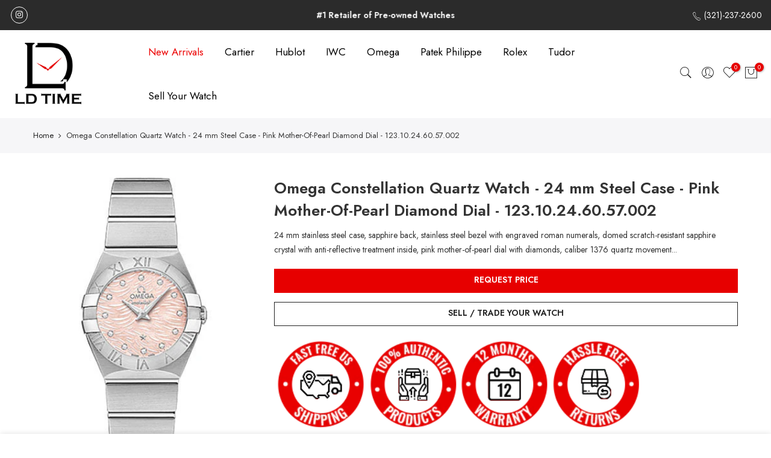

--- FILE ---
content_type: text/html; charset=utf-8
request_url: https://www.ldtimewatch.com/products/omega-constellation-quartz-watch-24-mm-steel-case-pink-mother-of-pearl-diamond-dial-123-10-24-60-57-002
body_size: 25912
content:
<!doctype html>
<html class="no-js" lang="en">
<head>
  <meta charset="utf-8">
  <meta name="viewport" content="width=device-width, initial-scale=1, shrink-to-fit=no, user-scalable=no">
  <meta name="theme-color" content="#e70000">
  <meta name="format-detection" content="telephone=no">
  <link rel="canonical" href="https://www.ldtimewatch.com/products/omega-constellation-quartz-watch-24-mm-steel-case-pink-mother-of-pearl-diamond-dial-123-10-24-60-57-002">
  <link rel="prefetch" as="document" href="https://www.ldtimewatch.com">
  <link rel="dns-prefetch" href="https://cdn.shopify.com" crossorigin>
  <link rel="preconnect" href="https://cdn.shopify.com" crossorigin>
  <link rel="preconnect" href="https://monorail-edge.shopifysvc.com"><link rel="dns-prefetch" href="https://fonts.googleapis.com" crossorigin>
    <link rel="preconnect" href="https://fonts.googleapis.com" crossorigin>
    <link rel="dns-prefetch" href="https://fonts.gstatic.com" crossorigin>
    <link rel="preconnect" href="https://fonts.gstatic.com" crossorigin><link rel="preload" as="style" href="//www.ldtimewatch.com/cdn/shop/t/2/assets/pre_theme.min.css?v=69872230408875862901632346746">
  <link rel="preload" as="style" href="//www.ldtimewatch.com/cdn/shop/t/2/assets/theme.css?enable_css_minification=1&v=25800607514871101271737146072"><title>Omega Constellation Quartz Watch - 24 mm Steel Case - Pink Mother-Of-P &ndash; LD Time</title><meta name="description" content="24 mm stainless steel case, sapphire back, stainless steel bezel with engraved roman numerals, domed scratch-resistant sapphire crystal with anti-reflective treatment inside, pink mother-of-pearl dial with diamonds, caliber 1376 quartz movement with rhodium-plated finish, approximately 48 months of power reserve, stain"><link rel="shortcut icon" type="image/png" href="//www.ldtimewatch.com/cdn/shop/files/LDTime_Favicon_32x.png?v=1632768082"><!-- social-meta-tags.liquid --><meta name="keywords" content="Omega Constellation Quartz Watch - 24 mm Steel Case - Pink Mother-Of-Pearl Diamond Dial - 123.10.24.60.57.002,LD Time,www.ldtimewatch.com"/><meta name="author" content="The4"><meta property="og:site_name" content="LD Time">
<meta property="og:url" content="https://www.ldtimewatch.com/products/omega-constellation-quartz-watch-24-mm-steel-case-pink-mother-of-pearl-diamond-dial-123-10-24-60-57-002">
<meta property="og:title" content="Omega Constellation Quartz Watch - 24 mm Steel Case - Pink Mother-Of-Pearl Diamond Dial - 123.10.24.60.57.002">
<meta property="og:type" content="og:product">
<meta property="og:description" content="24 mm stainless steel case, sapphire back, stainless steel bezel with engraved roman numerals, domed scratch-resistant sapphire crystal with anti-reflective treatment inside, pink mother-of-pearl dial with diamonds, caliber 1376 quartz movement with rhodium-plated finish, approximately 48 months of power reserve, stain"><meta property="product:price:amount" content="3,210.00">
  <meta property="product:price:amount" content="USD"><meta property="og:image" content="http://www.ldtimewatch.com/cdn/shop/products/12310246057002_64e756b0-aafd-4293-a9fd-077a2a11a2f0_1200x1200.jpg?v=1688744221"><meta property="og:image:secure_url" content="https://www.ldtimewatch.com/cdn/shop/products/12310246057002_64e756b0-aafd-4293-a9fd-077a2a11a2f0_1200x1200.jpg?v=1688744221"><meta name="twitter:card" content="summary_large_image">
<meta name="twitter:title" content="Omega Constellation Quartz Watch - 24 mm Steel Case - Pink Mother-Of-Pearl Diamond Dial - 123.10.24.60.57.002">
<meta name="twitter:description" content="24 mm stainless steel case, sapphire back, stainless steel bezel with engraved roman numerals, domed scratch-resistant sapphire crystal with anti-reflective treatment inside, pink mother-of-pearl dial with diamonds, caliber 1376 quartz movement with rhodium-plated finish, approximately 48 months of power reserve, stain">
<link href="//www.ldtimewatch.com/cdn/shop/t/2/assets/pre_theme.min.css?v=69872230408875862901632346746" rel="stylesheet" type="text/css" media="all" /><link rel="preload" as="script" href="//www.ldtimewatch.com/cdn/shop/t/2/assets/lazysizes.min.js?v=69261028471810094311632346735">
<link rel="preload" as="script" href="//www.ldtimewatch.com/cdn/shop/t/2/assets/nt_vendor.min.js?v=63039283586479772611632346741">
<script>document.documentElement.className = document.documentElement.className.replace('no-js', 'yes-js');const t_name = "product",designMode = false, t_cartCount = 0,ThemeNameT4='gecko',ThemeNameT42='ThemeIdT4Gecko',themeIDt4 = 127370920094,ck_hostname = 'gecko5-none',ThemeIdT4 = "true",SopEmlT4="ldtimewatch@gmail.com",ThemePuT4 = '#purchase_codet4',t_shop_currency = "USD", t_moneyFormat = "${{amount}}", t_cart_url = "\/cart",t_cartadd_url = "\/cart\/add",t_cartchange_url = "\/cart\/change", pr_re_url = "\/recommendations\/products"; try {var T4AgentNT = (navigator.userAgent.indexOf('Chrome-Lighthouse') == -1)}catch(err){var T4AgentNT = true} function onloadt4relcss(_this) {_this.onload=null;if(T4AgentNT){_this.rel='stylesheet'}} (function () {window.onpageshow = function() {if (performance.navigation.type === 2) {document.dispatchEvent(new CustomEvent('cart:refresh'))} }; })();
var T4stt_str = { 
  "PleaseChoosePrOptions":"Please select some product options before adding this product to your cart.", 
  "will_not_ship":"Will not ship until \u003cspan class=\"jsnt\"\u003e{{date}}\u003c\/span\u003e",
  "will_stock_after":"Will be in stock after \u003cspan class=\"jsnt\"\u003e{{date}}\u003c\/span\u003e",
  "replace_item_atc":"Replace item",
  "replace_item_pre":"Replace item",
  "added_to_cart": "Product was successfully added to your cart.",
  "view_cart": "View cart",
  "continue_shopping": "Continue Shopping",
  "save_js":"-[sale]%","bannerCountdown":"%D days %H:%M:%S",
  "prItemCountdown":"%D Days %H:%M:%S",
  "countdown_days":"days",
  "countdown_hours":"hr",
  "countdown_mins":"min",
  "countdown_sec":"sc",
  "multiple_rates": "We found [number_of_rates] shipping rates available for [address], starting at [rate].",
  "one_rate": "We found one shipping rate available for [address].",
  "no_rates": "Sorry, we do not ship to this destination.",
  "rate_value": "[rate_title] at [rate]",
  "agree_checkout": "You must agree with the terms and conditions of sales to check out.",
  "added_text_cp":"Compare products"
};
</script>
<link rel="preload" href="//www.ldtimewatch.com/cdn/shop/t/2/assets/style.min.css?v=131238158327136454181632346756" as="style" onload="onloadt4relcss(this)"><link href="//www.ldtimewatch.com/cdn/shop/t/2/assets/theme.css?enable_css_minification=1&amp;v=25800607514871101271737146072" rel="stylesheet" type="text/css" media="all" /><link rel="preload" href="https://fonts.googleapis.com/css?family=Jost:300,300i,400,400i,500,500i,600,600i,700,700i,800,800i&display=swap" as="style" onload="onloadt4relcss(this)"><link id="sett_clt4" rel="preload" href="//www.ldtimewatch.com/cdn/shop/t/2/assets/sett_cl.css?enable_css_minification=1&v=5740298550388578391632346753" as="style" onload="onloadt4relcss(this)"><link rel="preload" as="style" href="//www.ldtimewatch.com/cdn/shop/t/2/assets/custom.css?enable_css_minification=1&v=132283241135769672211752773393"><link href="//www.ldtimewatch.com/cdn/shop/t/2/assets/custom.css?enable_css_minification=1&amp;v=132283241135769672211752773393" rel="stylesheet" type="text/css" media="all" /><link rel="preload" href="//www.ldtimewatch.com/cdn/shop/t/2/assets/line-awesome.min.css?v=36930450349382045261632346737" as="style" onload="onloadt4relcss(this)">
<script id="js_lzt4" src="//www.ldtimewatch.com/cdn/shop/t/2/assets/lazysizes.min.js?v=69261028471810094311632346735" defer="defer"></script>
<script src="//www.ldtimewatch.com/cdn/shop/t/2/assets/nt_vendor.min.js?v=63039283586479772611632346741" defer="defer" id="js_ntt4"
  data-theme='//www.ldtimewatch.com/cdn/shop/t/2/assets/nt_theme.min.js?v=61723320065021398031632346741'
  data-stt='//www.ldtimewatch.com/cdn/shop/t/2/assets/nt_settings.js?enable_js_minification=1&v=160412306545576267001635281819'
  data-cat='//www.ldtimewatch.com/cdn/shop/t/2/assets/cat.min.js?v=140310734739805055321632346716' 
  data-sw='//www.ldtimewatch.com/cdn/shop/t/2/assets/swatch.min.js?v=78649411823816115371632346757'
  data-prjs='//www.ldtimewatch.com/cdn/shop/t/2/assets/produc.min.js?v=66856717831304081821632346746' 
  data-mail='//www.ldtimewatch.com/cdn/shop/t/2/assets/platform_mail.min.js?v=129658531127528416401632346745'
  data-my='//www.ldtimewatch.com/cdn/shop/t/2/assets/my.js?v=111603181540343972631632346738' data-cusp='//www.ldtimewatch.com/cdn/shop/t/2/assets/my.js?v=111603181540343972631632346738' data-cur='//www.ldtimewatch.com/cdn/shop/t/2/assets/my.js?v=111603181540343972631632346738' data-mdl='//www.ldtimewatch.com/cdn/shop/t/2/assets/module.min.js?v=72712877271928395091632346738'
  data-map='//www.ldtimewatch.com/cdn/shop/t/2/assets/maplace.min.js?v=911'
  data-time='//www.ldtimewatch.com/cdn/shop/t/2/assets/spacetime.min.js?v=911'
  data-ins='//www.ldtimewatch.com/cdn/shop/t/2/assets/nt_instagram.min.js?v=139140391247222617321632346740'
  data-user='//www.ldtimewatch.com/cdn/shop/t/2/assets/interactable.min.js?v=104421879164706479211632346727'
  data-add='//s7.addthis.com/js/300/addthis_widget.js#pubid=ra-56efaa05a768bd19'
  data-klaviyo='//www.klaviyo.com/media/js/public/klaviyo_subscribe.js'
  data-font='iconKalles , fakalles , Pe-icon-7-stroke , Font Awesome 5 Free:n9'
  data-fm='Jost'
  data-spcmn='//www.ldtimewatch.com/cdn/shopifycloud/storefront/assets/themes_support/shopify_common-5f594365.js'
  data-cust='//www.ldtimewatch.com/cdn/shop/t/2/assets/customerclnt.min.js?v=156813264816487175981632346719'
  data-cusjs='none'
  data-desadm='//www.ldtimewatch.com/cdn/shop/t/2/assets/des_adm.min.js?v=44479413165975604191632346720'
  data-otherryv='//www.ldtimewatch.com/cdn/shop/t/2/assets/reviewOther.js?enable_js_minification=1&v=157077235154481297451632346753'></script><script>window.performance && window.performance.mark && window.performance.mark('shopify.content_for_header.start');</script><meta id="shopify-digital-wallet" name="shopify-digital-wallet" content="/59892269214/digital_wallets/dialog">
<link rel="alternate" type="application/json+oembed" href="https://www.ldtimewatch.com/products/omega-constellation-quartz-watch-24-mm-steel-case-pink-mother-of-pearl-diamond-dial-123-10-24-60-57-002.oembed">
<script async="async" src="/checkouts/internal/preloads.js?locale=en-US"></script>
<script id="shopify-features" type="application/json">{"accessToken":"749f4e291aa2bfc2341bf2a14a143c03","betas":["rich-media-storefront-analytics"],"domain":"www.ldtimewatch.com","predictiveSearch":true,"shopId":59892269214,"locale":"en"}</script>
<script>var Shopify = Shopify || {};
Shopify.shop = "lee-d-time.myshopify.com";
Shopify.locale = "en";
Shopify.currency = {"active":"USD","rate":"1.0"};
Shopify.country = "US";
Shopify.theme = {"name":"LD Time by OMRUs","id":127370920094,"schema_name":"Gecko","schema_version":"5.7.3","theme_store_id":null,"role":"main"};
Shopify.theme.handle = "null";
Shopify.theme.style = {"id":null,"handle":null};
Shopify.cdnHost = "www.ldtimewatch.com/cdn";
Shopify.routes = Shopify.routes || {};
Shopify.routes.root = "/";</script>
<script type="module">!function(o){(o.Shopify=o.Shopify||{}).modules=!0}(window);</script>
<script>!function(o){function n(){var o=[];function n(){o.push(Array.prototype.slice.apply(arguments))}return n.q=o,n}var t=o.Shopify=o.Shopify||{};t.loadFeatures=n(),t.autoloadFeatures=n()}(window);</script>
<script id="shop-js-analytics" type="application/json">{"pageType":"product"}</script>
<script defer="defer" async type="module" src="//www.ldtimewatch.com/cdn/shopifycloud/shop-js/modules/v2/client.init-shop-cart-sync_BN7fPSNr.en.esm.js"></script>
<script defer="defer" async type="module" src="//www.ldtimewatch.com/cdn/shopifycloud/shop-js/modules/v2/chunk.common_Cbph3Kss.esm.js"></script>
<script defer="defer" async type="module" src="//www.ldtimewatch.com/cdn/shopifycloud/shop-js/modules/v2/chunk.modal_DKumMAJ1.esm.js"></script>
<script type="module">
  await import("//www.ldtimewatch.com/cdn/shopifycloud/shop-js/modules/v2/client.init-shop-cart-sync_BN7fPSNr.en.esm.js");
await import("//www.ldtimewatch.com/cdn/shopifycloud/shop-js/modules/v2/chunk.common_Cbph3Kss.esm.js");
await import("//www.ldtimewatch.com/cdn/shopifycloud/shop-js/modules/v2/chunk.modal_DKumMAJ1.esm.js");

  window.Shopify.SignInWithShop?.initShopCartSync?.({"fedCMEnabled":true,"windoidEnabled":true});

</script>
<script>(function() {
  var isLoaded = false;
  function asyncLoad() {
    if (isLoaded) return;
    isLoaded = true;
    var urls = ["https:\/\/cdn.shopify.com\/s\/files\/1\/0598\/9226\/9214\/t\/2\/assets\/globo.formbuilder.init.js?v=1634164081\u0026shop=lee-d-time.myshopify.com"];
    for (var i = 0; i < urls.length; i++) {
      var s = document.createElement('script');
      s.type = 'text/javascript';
      s.async = true;
      s.src = urls[i];
      var x = document.getElementsByTagName('script')[0];
      x.parentNode.insertBefore(s, x);
    }
  };
  if(window.attachEvent) {
    window.attachEvent('onload', asyncLoad);
  } else {
    window.addEventListener('load', asyncLoad, false);
  }
})();</script>
<script id="__st">var __st={"a":59892269214,"offset":-18000,"reqid":"adef714f-3d78-4d95-a648-c23c1167d449-1770121336","pageurl":"www.ldtimewatch.com\/products\/omega-constellation-quartz-watch-24-mm-steel-case-pink-mother-of-pearl-diamond-dial-123-10-24-60-57-002","u":"8f4b204f0c35","p":"product","rtyp":"product","rid":7104476184734};</script>
<script>window.ShopifyPaypalV4VisibilityTracking = true;</script>
<script id="captcha-bootstrap">!function(){'use strict';const t='contact',e='account',n='new_comment',o=[[t,t],['blogs',n],['comments',n],[t,'customer']],c=[[e,'customer_login'],[e,'guest_login'],[e,'recover_customer_password'],[e,'create_customer']],r=t=>t.map((([t,e])=>`form[action*='/${t}']:not([data-nocaptcha='true']) input[name='form_type'][value='${e}']`)).join(','),a=t=>()=>t?[...document.querySelectorAll(t)].map((t=>t.form)):[];function s(){const t=[...o],e=r(t);return a(e)}const i='password',u='form_key',d=['recaptcha-v3-token','g-recaptcha-response','h-captcha-response',i],f=()=>{try{return window.sessionStorage}catch{return}},m='__shopify_v',_=t=>t.elements[u];function p(t,e,n=!1){try{const o=window.sessionStorage,c=JSON.parse(o.getItem(e)),{data:r}=function(t){const{data:e,action:n}=t;return t[m]||n?{data:e,action:n}:{data:t,action:n}}(c);for(const[e,n]of Object.entries(r))t.elements[e]&&(t.elements[e].value=n);n&&o.removeItem(e)}catch(o){console.error('form repopulation failed',{error:o})}}const l='form_type',E='cptcha';function T(t){t.dataset[E]=!0}const w=window,h=w.document,L='Shopify',v='ce_forms',y='captcha';let A=!1;((t,e)=>{const n=(g='f06e6c50-85a8-45c8-87d0-21a2b65856fe',I='https://cdn.shopify.com/shopifycloud/storefront-forms-hcaptcha/ce_storefront_forms_captcha_hcaptcha.v1.5.2.iife.js',D={infoText:'Protected by hCaptcha',privacyText:'Privacy',termsText:'Terms'},(t,e,n)=>{const o=w[L][v],c=o.bindForm;if(c)return c(t,g,e,D).then(n);var r;o.q.push([[t,g,e,D],n]),r=I,A||(h.body.append(Object.assign(h.createElement('script'),{id:'captcha-provider',async:!0,src:r})),A=!0)});var g,I,D;w[L]=w[L]||{},w[L][v]=w[L][v]||{},w[L][v].q=[],w[L][y]=w[L][y]||{},w[L][y].protect=function(t,e){n(t,void 0,e),T(t)},Object.freeze(w[L][y]),function(t,e,n,w,h,L){const[v,y,A,g]=function(t,e,n){const i=e?o:[],u=t?c:[],d=[...i,...u],f=r(d),m=r(i),_=r(d.filter((([t,e])=>n.includes(e))));return[a(f),a(m),a(_),s()]}(w,h,L),I=t=>{const e=t.target;return e instanceof HTMLFormElement?e:e&&e.form},D=t=>v().includes(t);t.addEventListener('submit',(t=>{const e=I(t);if(!e)return;const n=D(e)&&!e.dataset.hcaptchaBound&&!e.dataset.recaptchaBound,o=_(e),c=g().includes(e)&&(!o||!o.value);(n||c)&&t.preventDefault(),c&&!n&&(function(t){try{if(!f())return;!function(t){const e=f();if(!e)return;const n=_(t);if(!n)return;const o=n.value;o&&e.removeItem(o)}(t);const e=Array.from(Array(32),(()=>Math.random().toString(36)[2])).join('');!function(t,e){_(t)||t.append(Object.assign(document.createElement('input'),{type:'hidden',name:u})),t.elements[u].value=e}(t,e),function(t,e){const n=f();if(!n)return;const o=[...t.querySelectorAll(`input[type='${i}']`)].map((({name:t})=>t)),c=[...d,...o],r={};for(const[a,s]of new FormData(t).entries())c.includes(a)||(r[a]=s);n.setItem(e,JSON.stringify({[m]:1,action:t.action,data:r}))}(t,e)}catch(e){console.error('failed to persist form',e)}}(e),e.submit())}));const S=(t,e)=>{t&&!t.dataset[E]&&(n(t,e.some((e=>e===t))),T(t))};for(const o of['focusin','change'])t.addEventListener(o,(t=>{const e=I(t);D(e)&&S(e,y())}));const B=e.get('form_key'),M=e.get(l),P=B&&M;t.addEventListener('DOMContentLoaded',(()=>{const t=y();if(P)for(const e of t)e.elements[l].value===M&&p(e,B);[...new Set([...A(),...v().filter((t=>'true'===t.dataset.shopifyCaptcha))])].forEach((e=>S(e,t)))}))}(h,new URLSearchParams(w.location.search),n,t,e,['guest_login'])})(!0,!0)}();</script>
<script integrity="sha256-4kQ18oKyAcykRKYeNunJcIwy7WH5gtpwJnB7kiuLZ1E=" data-source-attribution="shopify.loadfeatures" defer="defer" src="//www.ldtimewatch.com/cdn/shopifycloud/storefront/assets/storefront/load_feature-a0a9edcb.js" crossorigin="anonymous"></script>
<script data-source-attribution="shopify.dynamic_checkout.dynamic.init">var Shopify=Shopify||{};Shopify.PaymentButton=Shopify.PaymentButton||{isStorefrontPortableWallets:!0,init:function(){window.Shopify.PaymentButton.init=function(){};var t=document.createElement("script");t.src="https://www.ldtimewatch.com/cdn/shopifycloud/portable-wallets/latest/portable-wallets.en.js",t.type="module",document.head.appendChild(t)}};
</script>
<script data-source-attribution="shopify.dynamic_checkout.buyer_consent">
  function portableWalletsHideBuyerConsent(e){var t=document.getElementById("shopify-buyer-consent"),n=document.getElementById("shopify-subscription-policy-button");t&&n&&(t.classList.add("hidden"),t.setAttribute("aria-hidden","true"),n.removeEventListener("click",e))}function portableWalletsShowBuyerConsent(e){var t=document.getElementById("shopify-buyer-consent"),n=document.getElementById("shopify-subscription-policy-button");t&&n&&(t.classList.remove("hidden"),t.removeAttribute("aria-hidden"),n.addEventListener("click",e))}window.Shopify?.PaymentButton&&(window.Shopify.PaymentButton.hideBuyerConsent=portableWalletsHideBuyerConsent,window.Shopify.PaymentButton.showBuyerConsent=portableWalletsShowBuyerConsent);
</script>
<script data-source-attribution="shopify.dynamic_checkout.cart.bootstrap">document.addEventListener("DOMContentLoaded",(function(){function t(){return document.querySelector("shopify-accelerated-checkout-cart, shopify-accelerated-checkout")}if(t())Shopify.PaymentButton.init();else{new MutationObserver((function(e,n){t()&&(Shopify.PaymentButton.init(),n.disconnect())})).observe(document.body,{childList:!0,subtree:!0})}}));
</script>

<script>window.performance && window.performance.mark && window.performance.mark('shopify.content_for_header.end');</script>

<script>
	var Globo = Globo || {};
    var globoFormbuilderRecaptchaInit = function(){};
    Globo.FormBuilder = Globo.FormBuilder || {};
    Globo.FormBuilder.url = "https://form.globosoftware.net";
    Globo.FormBuilder.shop = {
        settings : {
            reCaptcha : {
                siteKey : ''
            },
            hideWaterMark : false,
            encryptionFormId : false,
            copyright: 'Powered by Globo <a href="https://apps.shopify.com/form-builder-contact-form" target="_blank">Form</a>',
            scrollTop: true
        },
        pricing:{
            features:{
                fileUpload : 2,
                removeCopyright : false,
                bulkOrderForm: false,
                cartForm: false,
            }
        },
        configuration: {
            money_format:  "${{amount}}"
        },
        encryption_form_id : false
    };
    Globo.FormBuilder.forms = [];

    
    Globo.FormBuilder.page = {
        title : document.title,
        href : window.location.href,
        type: "product"
    };
    Globo.FormBuilder.assetFormUrls = [];
            Globo.FormBuilder.assetFormUrls[62290] = "//www.ldtimewatch.com/cdn/shop/t/2/assets/globo.formbuilder.data.62290.js?v=42036768535668213931642623354";
            
</script>

<link rel="preload" href="//www.ldtimewatch.com/cdn/shop/t/2/assets/globo.formbuilder.css?v=41083919034925090011642623357" as="style" onload="this.onload=null;this.rel='stylesheet'">
<noscript><link rel="stylesheet" href="//www.ldtimewatch.com/cdn/shop/t/2/assets/globo.formbuilder.css?v=41083919034925090011642623357"></noscript>
<link rel="stylesheet" href="//www.ldtimewatch.com/cdn/shop/t/2/assets/globo.formbuilder.css?v=41083919034925090011642623357">


<script>
    Globo.FormBuilder.__webpack_public_path__ = "//www.ldtimewatch.com/cdn/shop/t/2/assets/"
</script>
<script src="//www.ldtimewatch.com/cdn/shop/t/2/assets/globo.formbuilder.index.js?v=165539173697717502181641910787" defer></script>

  <script async src="https://disablerightclick.upsell-apps.com/script_tag.js?shop=lee-d-time.myshopify.com"></script>
<div id="shopify-section-filter-menu-settings" class="shopify-section"><style type="text/css">
/*  Filter Menu Color and Image Section CSS */</style>
<link href="//www.ldtimewatch.com/cdn/shop/t/2/assets/filter-menu.scss.css?v=141943731093852436751696026318" rel="stylesheet" type="text/css" media="all" />
<script src="//www.ldtimewatch.com/cdn/shop/t/2/assets/filter-menu.js?v=98492870816154098061675104997" type="text/javascript"></script>





</div>

  <!-- Google tag (gtag.js) -->
<script async src="https://www.googletagmanager.com/gtag/js?id=G-XLW1Y72RR2"></script>
<script>
  window.dataLayer = window.dataLayer || [];
  function gtag(){dataLayer.push(arguments);}
  gtag('js', new Date());

  gtag('config', 'G-XLW1Y72RR2');
</script>

<meta name="google-site-verification" content="a2SuhuAnNe33vLI4Ef0ioc3MFtT3R6rFP1EOjbEASqc" />
  
<link href="https://monorail-edge.shopifysvc.com" rel="dns-prefetch">
<script>(function(){if ("sendBeacon" in navigator && "performance" in window) {try {var session_token_from_headers = performance.getEntriesByType('navigation')[0].serverTiming.find(x => x.name == '_s').description;} catch {var session_token_from_headers = undefined;}var session_cookie_matches = document.cookie.match(/_shopify_s=([^;]*)/);var session_token_from_cookie = session_cookie_matches && session_cookie_matches.length === 2 ? session_cookie_matches[1] : "";var session_token = session_token_from_headers || session_token_from_cookie || "";function handle_abandonment_event(e) {var entries = performance.getEntries().filter(function(entry) {return /monorail-edge.shopifysvc.com/.test(entry.name);});if (!window.abandonment_tracked && entries.length === 0) {window.abandonment_tracked = true;var currentMs = Date.now();var navigation_start = performance.timing.navigationStart;var payload = {shop_id: 59892269214,url: window.location.href,navigation_start,duration: currentMs - navigation_start,session_token,page_type: "product"};window.navigator.sendBeacon("https://monorail-edge.shopifysvc.com/v1/produce", JSON.stringify({schema_id: "online_store_buyer_site_abandonment/1.1",payload: payload,metadata: {event_created_at_ms: currentMs,event_sent_at_ms: currentMs}}));}}window.addEventListener('pagehide', handle_abandonment_event);}}());</script>
<script id="web-pixels-manager-setup">(function e(e,d,r,n,o){if(void 0===o&&(o={}),!Boolean(null===(a=null===(i=window.Shopify)||void 0===i?void 0:i.analytics)||void 0===a?void 0:a.replayQueue)){var i,a;window.Shopify=window.Shopify||{};var t=window.Shopify;t.analytics=t.analytics||{};var s=t.analytics;s.replayQueue=[],s.publish=function(e,d,r){return s.replayQueue.push([e,d,r]),!0};try{self.performance.mark("wpm:start")}catch(e){}var l=function(){var e={modern:/Edge?\/(1{2}[4-9]|1[2-9]\d|[2-9]\d{2}|\d{4,})\.\d+(\.\d+|)|Firefox\/(1{2}[4-9]|1[2-9]\d|[2-9]\d{2}|\d{4,})\.\d+(\.\d+|)|Chrom(ium|e)\/(9{2}|\d{3,})\.\d+(\.\d+|)|(Maci|X1{2}).+ Version\/(15\.\d+|(1[6-9]|[2-9]\d|\d{3,})\.\d+)([,.]\d+|)( \(\w+\)|)( Mobile\/\w+|) Safari\/|Chrome.+OPR\/(9{2}|\d{3,})\.\d+\.\d+|(CPU[ +]OS|iPhone[ +]OS|CPU[ +]iPhone|CPU IPhone OS|CPU iPad OS)[ +]+(15[._]\d+|(1[6-9]|[2-9]\d|\d{3,})[._]\d+)([._]\d+|)|Android:?[ /-](13[3-9]|1[4-9]\d|[2-9]\d{2}|\d{4,})(\.\d+|)(\.\d+|)|Android.+Firefox\/(13[5-9]|1[4-9]\d|[2-9]\d{2}|\d{4,})\.\d+(\.\d+|)|Android.+Chrom(ium|e)\/(13[3-9]|1[4-9]\d|[2-9]\d{2}|\d{4,})\.\d+(\.\d+|)|SamsungBrowser\/([2-9]\d|\d{3,})\.\d+/,legacy:/Edge?\/(1[6-9]|[2-9]\d|\d{3,})\.\d+(\.\d+|)|Firefox\/(5[4-9]|[6-9]\d|\d{3,})\.\d+(\.\d+|)|Chrom(ium|e)\/(5[1-9]|[6-9]\d|\d{3,})\.\d+(\.\d+|)([\d.]+$|.*Safari\/(?![\d.]+ Edge\/[\d.]+$))|(Maci|X1{2}).+ Version\/(10\.\d+|(1[1-9]|[2-9]\d|\d{3,})\.\d+)([,.]\d+|)( \(\w+\)|)( Mobile\/\w+|) Safari\/|Chrome.+OPR\/(3[89]|[4-9]\d|\d{3,})\.\d+\.\d+|(CPU[ +]OS|iPhone[ +]OS|CPU[ +]iPhone|CPU IPhone OS|CPU iPad OS)[ +]+(10[._]\d+|(1[1-9]|[2-9]\d|\d{3,})[._]\d+)([._]\d+|)|Android:?[ /-](13[3-9]|1[4-9]\d|[2-9]\d{2}|\d{4,})(\.\d+|)(\.\d+|)|Mobile Safari.+OPR\/([89]\d|\d{3,})\.\d+\.\d+|Android.+Firefox\/(13[5-9]|1[4-9]\d|[2-9]\d{2}|\d{4,})\.\d+(\.\d+|)|Android.+Chrom(ium|e)\/(13[3-9]|1[4-9]\d|[2-9]\d{2}|\d{4,})\.\d+(\.\d+|)|Android.+(UC? ?Browser|UCWEB|U3)[ /]?(15\.([5-9]|\d{2,})|(1[6-9]|[2-9]\d|\d{3,})\.\d+)\.\d+|SamsungBrowser\/(5\.\d+|([6-9]|\d{2,})\.\d+)|Android.+MQ{2}Browser\/(14(\.(9|\d{2,})|)|(1[5-9]|[2-9]\d|\d{3,})(\.\d+|))(\.\d+|)|K[Aa][Ii]OS\/(3\.\d+|([4-9]|\d{2,})\.\d+)(\.\d+|)/},d=e.modern,r=e.legacy,n=navigator.userAgent;return n.match(d)?"modern":n.match(r)?"legacy":"unknown"}(),u="modern"===l?"modern":"legacy",c=(null!=n?n:{modern:"",legacy:""})[u],f=function(e){return[e.baseUrl,"/wpm","/b",e.hashVersion,"modern"===e.buildTarget?"m":"l",".js"].join("")}({baseUrl:d,hashVersion:r,buildTarget:u}),m=function(e){var d=e.version,r=e.bundleTarget,n=e.surface,o=e.pageUrl,i=e.monorailEndpoint;return{emit:function(e){var a=e.status,t=e.errorMsg,s=(new Date).getTime(),l=JSON.stringify({metadata:{event_sent_at_ms:s},events:[{schema_id:"web_pixels_manager_load/3.1",payload:{version:d,bundle_target:r,page_url:o,status:a,surface:n,error_msg:t},metadata:{event_created_at_ms:s}}]});if(!i)return console&&console.warn&&console.warn("[Web Pixels Manager] No Monorail endpoint provided, skipping logging."),!1;try{return self.navigator.sendBeacon.bind(self.navigator)(i,l)}catch(e){}var u=new XMLHttpRequest;try{return u.open("POST",i,!0),u.setRequestHeader("Content-Type","text/plain"),u.send(l),!0}catch(e){return console&&console.warn&&console.warn("[Web Pixels Manager] Got an unhandled error while logging to Monorail."),!1}}}}({version:r,bundleTarget:l,surface:e.surface,pageUrl:self.location.href,monorailEndpoint:e.monorailEndpoint});try{o.browserTarget=l,function(e){var d=e.src,r=e.async,n=void 0===r||r,o=e.onload,i=e.onerror,a=e.sri,t=e.scriptDataAttributes,s=void 0===t?{}:t,l=document.createElement("script"),u=document.querySelector("head"),c=document.querySelector("body");if(l.async=n,l.src=d,a&&(l.integrity=a,l.crossOrigin="anonymous"),s)for(var f in s)if(Object.prototype.hasOwnProperty.call(s,f))try{l.dataset[f]=s[f]}catch(e){}if(o&&l.addEventListener("load",o),i&&l.addEventListener("error",i),u)u.appendChild(l);else{if(!c)throw new Error("Did not find a head or body element to append the script");c.appendChild(l)}}({src:f,async:!0,onload:function(){if(!function(){var e,d;return Boolean(null===(d=null===(e=window.Shopify)||void 0===e?void 0:e.analytics)||void 0===d?void 0:d.initialized)}()){var d=window.webPixelsManager.init(e)||void 0;if(d){var r=window.Shopify.analytics;r.replayQueue.forEach((function(e){var r=e[0],n=e[1],o=e[2];d.publishCustomEvent(r,n,o)})),r.replayQueue=[],r.publish=d.publishCustomEvent,r.visitor=d.visitor,r.initialized=!0}}},onerror:function(){return m.emit({status:"failed",errorMsg:"".concat(f," has failed to load")})},sri:function(e){var d=/^sha384-[A-Za-z0-9+/=]+$/;return"string"==typeof e&&d.test(e)}(c)?c:"",scriptDataAttributes:o}),m.emit({status:"loading"})}catch(e){m.emit({status:"failed",errorMsg:(null==e?void 0:e.message)||"Unknown error"})}}})({shopId: 59892269214,storefrontBaseUrl: "https://www.ldtimewatch.com",extensionsBaseUrl: "https://extensions.shopifycdn.com/cdn/shopifycloud/web-pixels-manager",monorailEndpoint: "https://monorail-edge.shopifysvc.com/unstable/produce_batch",surface: "storefront-renderer",enabledBetaFlags: ["2dca8a86"],webPixelsConfigList: [{"id":"shopify-app-pixel","configuration":"{}","eventPayloadVersion":"v1","runtimeContext":"STRICT","scriptVersion":"0450","apiClientId":"shopify-pixel","type":"APP","privacyPurposes":["ANALYTICS","MARKETING"]},{"id":"shopify-custom-pixel","eventPayloadVersion":"v1","runtimeContext":"LAX","scriptVersion":"0450","apiClientId":"shopify-pixel","type":"CUSTOM","privacyPurposes":["ANALYTICS","MARKETING"]}],isMerchantRequest: false,initData: {"shop":{"name":"LD Time","paymentSettings":{"currencyCode":"USD"},"myshopifyDomain":"lee-d-time.myshopify.com","countryCode":"US","storefrontUrl":"https:\/\/www.ldtimewatch.com"},"customer":null,"cart":null,"checkout":null,"productVariants":[{"price":{"amount":3210.0,"currencyCode":"USD"},"product":{"title":"Omega Constellation Quartz Watch - 24 mm Steel Case - Pink Mother-Of-Pearl Diamond Dial - 123.10.24.60.57.002","vendor":"LDTime","id":"7104476184734","untranslatedTitle":"Omega Constellation Quartz Watch - 24 mm Steel Case - Pink Mother-Of-Pearl Diamond Dial - 123.10.24.60.57.002","url":"\/products\/omega-constellation-quartz-watch-24-mm-steel-case-pink-mother-of-pearl-diamond-dial-123-10-24-60-57-002","type":""},"id":"41319736115358","image":{"src":"\/\/www.ldtimewatch.com\/cdn\/shop\/products\/12310246057002_64e756b0-aafd-4293-a9fd-077a2a11a2f0.jpg?v=1688744221"},"sku":"123.10.24.60.57.002","title":"Default Title","untranslatedTitle":"Default Title"}],"purchasingCompany":null},},"https://www.ldtimewatch.com/cdn","3918e4e0wbf3ac3cepc5707306mb02b36c6",{"modern":"","legacy":""},{"shopId":"59892269214","storefrontBaseUrl":"https:\/\/www.ldtimewatch.com","extensionBaseUrl":"https:\/\/extensions.shopifycdn.com\/cdn\/shopifycloud\/web-pixels-manager","surface":"storefront-renderer","enabledBetaFlags":"[\"2dca8a86\"]","isMerchantRequest":"false","hashVersion":"3918e4e0wbf3ac3cepc5707306mb02b36c6","publish":"custom","events":"[[\"page_viewed\",{}],[\"product_viewed\",{\"productVariant\":{\"price\":{\"amount\":3210.0,\"currencyCode\":\"USD\"},\"product\":{\"title\":\"Omega Constellation Quartz Watch - 24 mm Steel Case - Pink Mother-Of-Pearl Diamond Dial - 123.10.24.60.57.002\",\"vendor\":\"LDTime\",\"id\":\"7104476184734\",\"untranslatedTitle\":\"Omega Constellation Quartz Watch - 24 mm Steel Case - Pink Mother-Of-Pearl Diamond Dial - 123.10.24.60.57.002\",\"url\":\"\/products\/omega-constellation-quartz-watch-24-mm-steel-case-pink-mother-of-pearl-diamond-dial-123-10-24-60-57-002\",\"type\":\"\"},\"id\":\"41319736115358\",\"image\":{\"src\":\"\/\/www.ldtimewatch.com\/cdn\/shop\/products\/12310246057002_64e756b0-aafd-4293-a9fd-077a2a11a2f0.jpg?v=1688744221\"},\"sku\":\"123.10.24.60.57.002\",\"title\":\"Default Title\",\"untranslatedTitle\":\"Default Title\"}}]]"});</script><script>
  window.ShopifyAnalytics = window.ShopifyAnalytics || {};
  window.ShopifyAnalytics.meta = window.ShopifyAnalytics.meta || {};
  window.ShopifyAnalytics.meta.currency = 'USD';
  var meta = {"product":{"id":7104476184734,"gid":"gid:\/\/shopify\/Product\/7104476184734","vendor":"LDTime","type":"","handle":"omega-constellation-quartz-watch-24-mm-steel-case-pink-mother-of-pearl-diamond-dial-123-10-24-60-57-002","variants":[{"id":41319736115358,"price":321000,"name":"Omega Constellation Quartz Watch - 24 mm Steel Case - Pink Mother-Of-Pearl Diamond Dial - 123.10.24.60.57.002","public_title":null,"sku":"123.10.24.60.57.002"}],"remote":false},"page":{"pageType":"product","resourceType":"product","resourceId":7104476184734,"requestId":"adef714f-3d78-4d95-a648-c23c1167d449-1770121336"}};
  for (var attr in meta) {
    window.ShopifyAnalytics.meta[attr] = meta[attr];
  }
</script>
<script class="analytics">
  (function () {
    var customDocumentWrite = function(content) {
      var jquery = null;

      if (window.jQuery) {
        jquery = window.jQuery;
      } else if (window.Checkout && window.Checkout.$) {
        jquery = window.Checkout.$;
      }

      if (jquery) {
        jquery('body').append(content);
      }
    };

    var hasLoggedConversion = function(token) {
      if (token) {
        return document.cookie.indexOf('loggedConversion=' + token) !== -1;
      }
      return false;
    }

    var setCookieIfConversion = function(token) {
      if (token) {
        var twoMonthsFromNow = new Date(Date.now());
        twoMonthsFromNow.setMonth(twoMonthsFromNow.getMonth() + 2);

        document.cookie = 'loggedConversion=' + token + '; expires=' + twoMonthsFromNow;
      }
    }

    var trekkie = window.ShopifyAnalytics.lib = window.trekkie = window.trekkie || [];
    if (trekkie.integrations) {
      return;
    }
    trekkie.methods = [
      'identify',
      'page',
      'ready',
      'track',
      'trackForm',
      'trackLink'
    ];
    trekkie.factory = function(method) {
      return function() {
        var args = Array.prototype.slice.call(arguments);
        args.unshift(method);
        trekkie.push(args);
        return trekkie;
      };
    };
    for (var i = 0; i < trekkie.methods.length; i++) {
      var key = trekkie.methods[i];
      trekkie[key] = trekkie.factory(key);
    }
    trekkie.load = function(config) {
      trekkie.config = config || {};
      trekkie.config.initialDocumentCookie = document.cookie;
      var first = document.getElementsByTagName('script')[0];
      var script = document.createElement('script');
      script.type = 'text/javascript';
      script.onerror = function(e) {
        var scriptFallback = document.createElement('script');
        scriptFallback.type = 'text/javascript';
        scriptFallback.onerror = function(error) {
                var Monorail = {
      produce: function produce(monorailDomain, schemaId, payload) {
        var currentMs = new Date().getTime();
        var event = {
          schema_id: schemaId,
          payload: payload,
          metadata: {
            event_created_at_ms: currentMs,
            event_sent_at_ms: currentMs
          }
        };
        return Monorail.sendRequest("https://" + monorailDomain + "/v1/produce", JSON.stringify(event));
      },
      sendRequest: function sendRequest(endpointUrl, payload) {
        // Try the sendBeacon API
        if (window && window.navigator && typeof window.navigator.sendBeacon === 'function' && typeof window.Blob === 'function' && !Monorail.isIos12()) {
          var blobData = new window.Blob([payload], {
            type: 'text/plain'
          });

          if (window.navigator.sendBeacon(endpointUrl, blobData)) {
            return true;
          } // sendBeacon was not successful

        } // XHR beacon

        var xhr = new XMLHttpRequest();

        try {
          xhr.open('POST', endpointUrl);
          xhr.setRequestHeader('Content-Type', 'text/plain');
          xhr.send(payload);
        } catch (e) {
          console.log(e);
        }

        return false;
      },
      isIos12: function isIos12() {
        return window.navigator.userAgent.lastIndexOf('iPhone; CPU iPhone OS 12_') !== -1 || window.navigator.userAgent.lastIndexOf('iPad; CPU OS 12_') !== -1;
      }
    };
    Monorail.produce('monorail-edge.shopifysvc.com',
      'trekkie_storefront_load_errors/1.1',
      {shop_id: 59892269214,
      theme_id: 127370920094,
      app_name: "storefront",
      context_url: window.location.href,
      source_url: "//www.ldtimewatch.com/cdn/s/trekkie.storefront.79098466c851f41c92951ae7d219bd75d823e9dd.min.js"});

        };
        scriptFallback.async = true;
        scriptFallback.src = '//www.ldtimewatch.com/cdn/s/trekkie.storefront.79098466c851f41c92951ae7d219bd75d823e9dd.min.js';
        first.parentNode.insertBefore(scriptFallback, first);
      };
      script.async = true;
      script.src = '//www.ldtimewatch.com/cdn/s/trekkie.storefront.79098466c851f41c92951ae7d219bd75d823e9dd.min.js';
      first.parentNode.insertBefore(script, first);
    };
    trekkie.load(
      {"Trekkie":{"appName":"storefront","development":false,"defaultAttributes":{"shopId":59892269214,"isMerchantRequest":null,"themeId":127370920094,"themeCityHash":"1509455312164534911","contentLanguage":"en","currency":"USD","eventMetadataId":"20e72afc-21d3-4efc-b932-ca78e85c9770"},"isServerSideCookieWritingEnabled":true,"monorailRegion":"shop_domain","enabledBetaFlags":["65f19447","b5387b81"]},"Session Attribution":{},"S2S":{"facebookCapiEnabled":false,"source":"trekkie-storefront-renderer","apiClientId":580111}}
    );

    var loaded = false;
    trekkie.ready(function() {
      if (loaded) return;
      loaded = true;

      window.ShopifyAnalytics.lib = window.trekkie;

      var originalDocumentWrite = document.write;
      document.write = customDocumentWrite;
      try { window.ShopifyAnalytics.merchantGoogleAnalytics.call(this); } catch(error) {};
      document.write = originalDocumentWrite;

      window.ShopifyAnalytics.lib.page(null,{"pageType":"product","resourceType":"product","resourceId":7104476184734,"requestId":"adef714f-3d78-4d95-a648-c23c1167d449-1770121336","shopifyEmitted":true});

      var match = window.location.pathname.match(/checkouts\/(.+)\/(thank_you|post_purchase)/)
      var token = match? match[1]: undefined;
      if (!hasLoggedConversion(token)) {
        setCookieIfConversion(token);
        window.ShopifyAnalytics.lib.track("Viewed Product",{"currency":"USD","variantId":41319736115358,"productId":7104476184734,"productGid":"gid:\/\/shopify\/Product\/7104476184734","name":"Omega Constellation Quartz Watch - 24 mm Steel Case - Pink Mother-Of-Pearl Diamond Dial - 123.10.24.60.57.002","price":"3210.00","sku":"123.10.24.60.57.002","brand":"LDTime","variant":null,"category":"","nonInteraction":true,"remote":false},undefined,undefined,{"shopifyEmitted":true});
      window.ShopifyAnalytics.lib.track("monorail:\/\/trekkie_storefront_viewed_product\/1.1",{"currency":"USD","variantId":41319736115358,"productId":7104476184734,"productGid":"gid:\/\/shopify\/Product\/7104476184734","name":"Omega Constellation Quartz Watch - 24 mm Steel Case - Pink Mother-Of-Pearl Diamond Dial - 123.10.24.60.57.002","price":"3210.00","sku":"123.10.24.60.57.002","brand":"LDTime","variant":null,"category":"","nonInteraction":true,"remote":false,"referer":"https:\/\/www.ldtimewatch.com\/products\/omega-constellation-quartz-watch-24-mm-steel-case-pink-mother-of-pearl-diamond-dial-123-10-24-60-57-002"});
      }
    });


        var eventsListenerScript = document.createElement('script');
        eventsListenerScript.async = true;
        eventsListenerScript.src = "//www.ldtimewatch.com/cdn/shopifycloud/storefront/assets/shop_events_listener-3da45d37.js";
        document.getElementsByTagName('head')[0].appendChild(eventsListenerScript);

})();</script>
<script
  defer
  src="https://www.ldtimewatch.com/cdn/shopifycloud/perf-kit/shopify-perf-kit-3.1.0.min.js"
  data-application="storefront-renderer"
  data-shop-id="59892269214"
  data-render-region="gcp-us-central1"
  data-page-type="product"
  data-theme-instance-id="127370920094"
  data-theme-name="Gecko"
  data-theme-version="5.7.3"
  data-monorail-region="shop_domain"
  data-resource-timing-sampling-rate="10"
  data-shs="true"
  data-shs-beacon="true"
  data-shs-export-with-fetch="true"
  data-shs-logs-sample-rate="1"
  data-shs-beacon-endpoint="https://www.ldtimewatch.com/api/collect"
></script>
</head>
<body class="gecko-5_0_0 lazy_icons min_cqty_0 btnt4_style_1 zoom_tp_2 css_scrollbar template-product js_search_true cart_pos_side gecko_toolbar_true hover_img2 swatch_style_rounded swatch_list_size_small label_style_rectangular wrapper_full_width header_full_true header_sticky_true hide_scrolld_false des_header_3 h_transparent_false h_tr_top_false h_banner_false top_bar_true catalog_mode_false cat_sticky_false prs_bordered_grid_2 prs_sw_limit_false search_pos_canvas t4_compare_false dark_mode_false h_chan_space_false type_quickview_2 t4_cart_count_0  lazyloadt4s rtl_false"><a class="in-page-link visually-hidden skip-link" href="#nt_content">Skip to content</a>
<div id="ld_cl_bar" class="op__0 pe_none"></div><div id="nt_wrapper"><header id="ntheader" class="ntheader header_3 h_icon_pegk"><div class="ntheader_wrapper pr z_200"><div id="shopify-section-header_top" class="shopify-section type_carousel"><div class="h__top bgbl pt__10 pb__10 fs__12 flex fl_center al_center"><div class="container">
   <div class="row al_center"><div class="col-lg-4 col-12 tc tl_lg col-md-12 dn_true_1024"><div class="nt-social border_true black_false"><a data-no-instant rel="noopener noreferrer nofollow" href="https://www.instagram.com/ld_time_" target="_blank" class="instagram cb ttip_nt tooltip_bottom_right"><span class="tt_txt">Follow on Instagram</span><i class="facl facl-instagram"></i></a></div>

</div><div class="col-lg-4 col-12 tc col-md-12 dn_false_1024"><div class="header-text">
               <div class="row nt_slider js_carousel" data-flickity='{ "fade":1,"cellAlign": "center","imagesLoaded": 0,"lazyLoad": 0,"freeScroll": 0,"wrapAround": true,"autoPlay" : 2500.0,"pauseAutoPlayOnHover" : true, "rightToLeft": false, "prevNextButtons": false,"pageDots": false, "contain" : 1,"adaptiveHeight" : 1,"dragThreshold" : 5,"percentPosition": 1 }'><div class="col-12 item_slide_ht"><p><strong>Hand-Curated Luxury Watch Selection - </strong><a href="https://lee-d-time.myshopify.com/collections/all?sort_by=created-descending" title="https://lee-d-time.myshopify.com/collections/all?sort_by=created-descending"><strong>Shop Now</strong></a><strong>!</p></div><div class="col-12 item_slide_ht"><p></strong><strong>#1 Retailer of Pre-owned Watches</p></div><div class="col-12 item_slide_ht"><p></strong><strong>Fast Free Same Day Shipping</p></div><div class="col-12 item_slide_ht"><p></strong><strong>Unlimited Choices - Dozens of Brands</p></div><div class="col-12 item_slide_ht"><p></strong><strong>Delivering Watches In 'Like New' Condition</strong></p></div></div>
             </div></div><div class="col-lg-4 col-12 tc col-md-12 tr_lg dn_false_1024"><div class="header-text"><a href="tel:(321)-237-2600"><p><i class="pegk pe-7s-call"></i> <span>(321)-237-2600 </span></p></a></div></div></div>
</div></div><style data-shopify>.h__top {min-height:50px;font-size:14px;}.h__top{ background-color: #2b2b2b;color:#ffffff } .header-text >.cg,.h__top .nt_currency,.h__top .header-text a,.h__top .nt-social .cb { color:#ffffff  } .h__top .cr,a[title="#cr"],.h__top .header-text a[title="#cr"] { color:#ffffff  } .header-text >a:not(.cg),.dark_mode_true .header-text>a:not(.cg) { color:#ffcb2e  }</style></div><div id="shopify-section-header_3" class="shopify-section sp_header_mid"><div class="header__mid"><div class="container">
     <div class="row al_center css_h_se">
        <div class="col-md-4 col-3 dn_lg"><a href="/" data-id='#nt_menu_canvas' class="push_side push-menu-btn  lh__1 flex al_center"><svg xmlns="http://www.w3.org/2000/svg" width="30" height="16" viewBox="0 0 30 16"><rect width="30" height="1.5"></rect><rect y="7" width="20" height="1.5"></rect><rect y="14" width="30" height="1.5"></rect></svg></a></div>
        <div class="col-lg-2 col-md-4 col-6 tc tl_lg"><div class=" branding ts__05 lh__1"><a class="dib" href="/" ><img class="w__100 logo_normal dn db_lg" src="//www.ldtimewatch.com/cdn/shop/files/LD_TimeLogo_150x.png?v=1768232225" srcset="//www.ldtimewatch.com/cdn/shop/files/LD_TimeLogo_150x.png?v=1768232225 1x,//www.ldtimewatch.com/cdn/shop/files/LD_TimeLogo_150x@2x.png?v=1768232225 2x" alt="LD Time" style="width: 110px"><img class="w__100 logo_sticky dn" src="//www.ldtimewatch.com/cdn/shop/files/LD_TimeLogo_130x.png?v=1768232225" srcset="//www.ldtimewatch.com/cdn/shop/files/LD_TimeLogo_130x.png?v=1768232225 1x,//www.ldtimewatch.com/cdn/shop/files/LD_TimeLogo_130x@2x.png?v=1768232225 2x" alt="LD Time" style="width: 90px"><img class="w__100 logo_mobile dn_lg" src="//www.ldtimewatch.com/cdn/shop/files/LD_TimeLogo_100x.png?v=1768232225" srcset="//www.ldtimewatch.com/cdn/shop/files/LD_TimeLogo_100x.png?v=1768232225 1x,//www.ldtimewatch.com/cdn/shop/files/LD_TimeLogo_100x@2x.png?v=1768232225 2x" alt="LD Time" style="width: 60px;"></a></div> </div>
        <div class="col dn db_lg"><nav class="nt_navigation tc hover_side_up nav_arrow_false"> 
   <ul id="nt_menu_id" class="nt_menu in_flex wrap al_center"><li id="item_simple_6jKfWw" class="menu-item type_simple" ><a class="lh__1 flex al_center pr" href="/collections/new-arrivals" target="_self" style="color:#ec0101">New Arrivals</a></li>
<li id="item_dropdown_jLJFd3" class="type_dropdown menu_wid_ menu-item has-children menu_has_offsets menu_right pos_right" >
               <a class="lh__1 flex al_center pr" href="/collections/cartier" target="_self">Cartier</a><div class="sub-menu"><div class="lazy_menu">
<div class="menu-item"><a href="/collections/baignoire">Baignoire</a></div><div class="menu-item"><a href="/collections/ballon-bleu">Ballon Bleu</a></div><div class="menu-item"><a href="/collections/calibre-de-cartier">Calibre De Cartier</a></div><div class="menu-item"><a href="/collections/cle-de-cartier">Cle De Cartier</a></div><div class="menu-item"><a href="/collections/drive-de-cartier">Drive De Cartier</a></div><div class="menu-item"><a href="/collections/santos">Santos</a></div><div class="menu-item"><a href="/collections/tank">Tank</a></div>
</div></div></li><li id="item_8467d585-c1aa-493e-882e-65b26f6740e5" class="type_dropdown menu_wid_ menu-item has-children menu_has_offsets menu_right pos_right" >
               <a class="lh__1 flex al_center pr" href="/collections/hublot" target="_self">Hublot</a><div class="sub-menu"><div class="lazy_menu">
<div class="menu-item"><a href="/collections/big-bang">Big Bang</a></div><div class="menu-item"><a href="/collections/big-bang-king">Big Bang King</a></div><div class="menu-item"><a href="#">Bigger Bang</a></div><div class="menu-item"><a href="/collections/classic-fusion">Classic Fusion</a></div><div class="menu-item"><a href="/collections/spirit-of-big-bang">Spirit Of Big Bang</a></div>
</div></div></li><li id="item_d54d9838-756e-4235-aa6f-e25871559bbd" class="type_dropdown menu_wid_ menu-item has-children menu_has_offsets menu_right pos_right" >
               <a class="lh__1 flex al_center pr" href="/collections/iwc" target="_self">IWC</a><div class="sub-menu"><div class="lazy_menu">
<div class="menu-item"><a href="/collections/aquatimer">Aquatimer</a></div><div class="menu-item"><a href="/collections/da-vinci">Da Vinci</a></div><div class="menu-item"><a href="/collections/ingenieur">Ingenieur</a></div><div class="menu-item"><a href="/collections/pilots-watch">Pilot's Watch</a></div><div class="menu-item"><a href="/collections/portofino">Portofino</a></div><div class="menu-item"><a href="/collections/portuguese">Portuguese</a></div><div class="menu-item"><a href="/collections/portugieser">Portugieser</a></div>
</div></div></li><li id="item_2de94e22-c3ad-48f3-8f9c-e3855ca761d1" class="type_dropdown menu_wid_ menu-item has-children menu_has_offsets menu_right pos_right" >
               <a class="lh__1 flex al_center pr" href="/collections/omega" target="_self">Omega</a><div class="sub-menu"><div class="lazy_menu">
<div class="menu-item"><a href="/collections/constellation">Constellation</a></div><div class="menu-item"><a href="/collections/seamaster">Seamaster</a></div><div class="menu-item"><a href="/collections/speedmaster">Speedmaster</a></div>
</div></div></li><li id="item_7c4def57-c29c-43b5-a0ae-739fb7d08cd0" class="type_dropdown menu_wid_ menu-item has-children menu_has_offsets menu_right pos_right" >
               <a class="lh__1 flex al_center pr" href="/collections/patek-philippe" target="_self">Patek Philippe</a><div class="sub-menu"><div class="lazy_menu">
<div class="menu-item"><a href="https://www.ldtimewatch.com/collections/annual-calendar">Annual Calendar</a></div><div class="menu-item"><a href="/collections/aquanaut">Aquanaut</a></div><div class="menu-item"><a href="/collections/calatrava">Calatrava</a></div><div class="menu-item"><a href="/collections/complications">Complications</a></div><div class="menu-item"><a href="/collections/cubitus">Cubitus</a></div><div class="menu-item"><a href="/collections/gondolo">Gondolo</a></div><div class="menu-item"><a href="/collections/grand-complications">Grand Complications</a></div><div class="menu-item"><a href="/collections/nautilus">Nautilus</a></div><div class="menu-item"><a href="/collections/world-time">World Time</a></div><div class="menu-item"><a href="/collections/twenty-4">Twenty-4</a></div>
</div></div></li><li id="item_afbdea7b-083f-4714-aebe-6d1b4dbb4d51" class="type_dropdown menu_wid_ menu-item has-children menu_has_offsets menu_right pos_right" >
               <a class="lh__1 flex al_center pr" href="/collections/rolex" target="_self">Rolex</a><div class="sub-menu"><div class="lazy_menu">
<div class="menu-item"><a href="/collections/cellini">Cellini</a></div><div class="menu-item"><a href="/collections/cosmograph-daytona">Cosmograph Daytona</a></div><div class="menu-item"><a href="/collections/datejust">Datejust</a></div><div class="menu-item"><a href="/collections/day-date">Day-Date</a></div><div class="menu-item"><a href="/collections/deepsea">Deepsea</a></div><div class="menu-item"><a href="/collections/explorer">Explorer</a></div><div class="menu-item"><a href="/collections/gmt-master-ii">GMT-Master II</a></div><div class="menu-item"><a href="/collections/land-dweller">Land-Dweller</a></div><div class="menu-item"><a href="/collections/oyster-perpetual">Oyster Perpetual</a></div><div class="menu-item"><a href="/collections/pearlmaster">Pearlmaster</a></div><div class="menu-item"><a href="/collections/sea-dweller">Sea-Dweller</a></div><div class="menu-item"><a href="/collections/sky-dweller">Sky-Dweller</a></div><div class="menu-item"><a href="/collections/submariner">Submariner</a></div><div class="menu-item"><a href="/collections/yacht-master">Yacht-Master</a></div>
</div></div></li><li id="item_8bab5c5a-721d-4c98-bfd0-b1b72013c668" class="type_dropdown menu_wid_ menu-item has-children menu_has_offsets menu_right pos_right" >
               <a class="lh__1 flex al_center pr" href="/collections/tudor" target="_self">Tudor</a><div class="sub-menu"><div class="lazy_menu">
<div class="menu-item"><a href="/collections/1926">1926</a></div><div class="menu-item"><a href="/collections/black-bay">Black Bay</a></div><div class="menu-item"><a href="/collections/clair-de-rose">Clair De Rose</a></div><div class="menu-item"><a href="/collections/pelagos">Pelagos</a></div><div class="menu-item"><a href="/collections/royal">Royal</a></div>
</div></div></li><li id="item_951a5768-5d01-45fc-8d79-42efb190cdb0" class="menu-item type_simple" ><a class="lh__1 flex al_center pr" href="/pages/sell-trade" target="_self">Sell Your Watch</a></li>
</ul>
</nav>
</div>
        <div class="col-lg-auto col-md-4 col-3 tr col_group_btns"><div class="nt_action in_flex al_center cart_des_1"><a class="icon_search push_side cb chp" data-id="#nt_search_canvas" href="/search"><i class="pegk pe-7s-search"></i></a>
     
          <div class="my-account ts__05 pr dn db_md">
             <a class="cb chp db push_side" href="https://shopify.com/59892269214/account?locale=en&region_country=US" data-id="#nt_login_canvas"><i class="pegk pe-7s-user"></i></a></div><a class="icon_like cb chp pr dn db_md js_link_wis" href="/search/?view=wish"><i class="pegk pe-7s-like pr"><span class="op__0 ts_op pa tcount jswcount bgb br__50 cw tc">0</span></i></a><div class="icon_cart pr"><a class="push_side pr cb chp db" href="/cart" data-id="#nt_cart_canvas"><i class="pegk pe-7s-shopbag pr"><span class="op__0 ts_op pa tcount jsccount bgb br__50 cw tc">0</span></i></a></div></div></div></div>
  </div></div><style>.header__mid .css_h_se {min-height: 73px}.nt_menu >li>a{height:73px}</style></div></div>
</header>
<div id="nt_content"><div class="sp-single sp-single-3 des_pr_layout_1 mb__60"><div class="bgbl pt__20 pb__20 lh__1 breadcrumb_pr_wrap">
   <div class="container">
    <div class="row al_center">
      <div class="col"><nav class="sp-breadcrumb"><a href="/" class="dib">Home</a><i class="facl facl-angle-right"></i>Omega Constellation Quartz Watch - 24 mm Steel Case - Pink Mother-Of-Pearl Diamond Dial - 123.10.24.60.57.002</nav></div></div>
   </div>
  </div><div class="container container_cat cat_default">
      <div class="row product mt__40" id="product-7104476184734" data-featured-product-se data-id="_ppr"><div class="col-md-12 col-12 thumb_3">
            <div class="row mb__50 pr_sticky_content">
               <div class="col-md-4 col-12 pr product-images img_action_zoom pr_sticky_img" data-pr-single-media-group>
                  <div class="row theiaStickySidebar"><div class="col-12">
                           <div class="p-thumb images sp-pr-gallery equal_nt nt_contain ratio_imgtrue position_8">
                              <div class="img_ptw p_ptw p-item sp-pr-gallery__img w__100 nt_bg_lz lazyloadt4s" data-bgset="//www.ldtimewatch.com/cdn/shop/products/12310246057002_64e756b0-aafd-4293-a9fd-077a2a11a2f0_1x1.jpg?v=1688744221" data-ratio="0.7" data-sizes="auto" data-vid="" id="imgpr_36001308147870" data-src="//www.ldtimewatch.com/cdn/shop/products/12310246057002_64e756b0-aafd-4293-a9fd-077a2a11a2f0.jpg?v=1688744221" data-width="350" data-height="500" data-cap="" style="padding-top:142.85714285714286%;">
                                 <img class="op_0 dn" src="[data-uri]" alt="">
                              </div>
                           </div><span class="tc nt_labels pa pe_none cw"></span><div class="p_group_btns pa flex"><button class="br__40 tc flex al_center fl_center bghp_ show_btn_pr_gallery ttip_nt tooltip_top_left"><i class="las la-expand-arrows-alt"></i><span class="tt_txt">Click to enlarge</span></button></div></div><div class="dt_img_zoom pa t__0 r__0 dib"></div></div>
               </div>
               <div class="col-md-8 col-12 product-infors pr_sticky_su"><div class="theiaStickySidebar"><div id="shopify-section-pr_summary" class="shopify-section summary entry-summary mt__30"><h1 class="product_title entry-title" style="font-size: 26px">Omega Constellation Quartz Watch - 24 mm Steel Case - Pink Mother-Of-Pearl Diamond Dial - 123.10.24.60.57.002</h1><div id="counter_ppr" class="pr_counter dn cd" data-min="1" data-max="100" data-interval="2000"><i class="cd mr__5 fading_true fs__20 las la-eye"></i><span class="count clc fwm cd"></span> <span class="cd fwm">People</span> are viewing this right now
        </div><div class="pr_short_des rtet4"><p class="mg__0">24 mm stainless steel case, sapphire back, stainless steel bezel with engraved roman numerals, domed scratch-resistant sapphire crystal with anti-reflective treatment inside, pink mother-of-pearl dial with diamonds, caliber 1376 quartz movement...</p></div><div class="btn-atc atc-slide btn_full_true PR_no_pick_false btn_des_2 btn_txt_3"><div id="callBackVariant_ppr" data-js-callback class="nt_default-title nt1_ nt2_"><form method="post" action="/cart/add" id="cart-form_ppr" accept-charset="UTF-8" class="nt_cart_form variations_form variations_form_ppr" enctype="multipart/form-data" data-productid="7104476184734"><input type="hidden" name="form_type" value="product" /><input type="hidden" name="utf8" value="✓" />
<div id="infiniteoptions-container"></div><input name="id" data-productid="7104476184734" value="41319736115358" type="hidden">
                       <div class="nt_pr_js lazypreloadt4s op__0" data-id="_ppr" data-rendert4s="/products/omega-constellation-quartz-watch-24-mm-steel-case-pink-mother-of-pearl-diamond-dial-123-10-24-60-57-002/?view=js_ppr"></div><div class="variations_button in_flex column w__100">
                       <div class="flex wrap"><div class="quantity pr mr__10 order-1 qty__false" id="sp_qty_ppr"> 
                                <input type="number" class="input-text qty text tc qty_pr_js" step="1" min="1" max="1" name="quantity" value="1" size="4" pattern="[0-9]*" inputmode="numeric">
                                <div class="qty tc fs__14">
                                  <button type="button" class="plus db cb pa pd__0 pr__15 tr r__0"><i class="facl facl-plus"></i></button><button type="button" class="minus db cb pa pd__0 pl__15 tl l__0"><i class="facl facl-minus"></i></button>
                               </div>
                             </div> 
                             <a rel="nofollow" data-no-instant href="#" class="single_stt out_stock button pe_none order-2" id="out_stock_ppr">Out of stock</a>
                             <!--Price On Request-->
                         
                             
                         
					<!--Price On Request-->
                         
							<a class="ajax_pp_js cd chp button req_button" href="#" data-no-instant rel="nofollow" data-id='ask_ajax_pp_js' data-url="/search/?view=AjaxContact" data-title='Omega Constellation Quartz Watch - 24 mm Steel Case - Pink Mother-Of-Pearl Diamond Dial - 123.10.24.60.57.002' data-handle='https://www.ldtimewatch.com/products/omega-constellation-quartz-watch-24-mm-steel-case-pink-mother-of-pearl-diamond-dial-123-10-24-60-57-002'>REQUEST PRICE</a>
							
                         
</div>
                      <a href="/pages/sell-trade" class="button custom-btn"> Sell / Trade Your Watch </a>
                      <!--Price On Request-->
                         
                       
                      
                    </div><input type="hidden" name="product-id" value="7104476184734" /><input type="hidden" name="section-id" value="pr_summary" /></form></div></div><div id="trust_seal_ppr" class="pr_trust_seal tl_md tc"><p class="mess_cd cb mb__10 fwm tu" style="font-size: 16px"></p><img style="--max-w-img:481px;width: 80%" class="lazyloadt4s lz_op_ef img_tr_s1" src="data:image/svg+xml,%3Csvg%20viewBox%3D%220%200%20481%20120%22%20xmlns%3D%22http%3A%2F%2Fwww.w3.org%2F2000%2Fsvg%22%3E%3C%2Fsvg%3E" data-src="//www.ldtimewatch.com/cdn/shop/files/LD_Time_Badge_{width}x.png?v=1642622241" data-widths="[90, 120, 150, 180, 360, 480, 600, 750, 940, 1080, 1296]" data-sizes="auto" alt=""></div><div class="extra-link mt__35 fwsb"><a class="ajax_pp_js cd chp" href="#" data-no-instant rel="nofollow" data-id='ask_ajax_pp_js' data-url="/search/?view=AjaxContact" data-title='Omega Constellation Quartz Watch - 24 mm Steel Case - Pink Mother-Of-Pearl Diamond Dial - 123.10.24.60.57.002' data-handle='https://www.ldtimewatch.com/products/omega-constellation-quartz-watch-24-mm-steel-case-pink-mother-of-pearl-diamond-dial-123-10-24-60-57-002'>Ask a Question</a></div><div id="delivery_ppr" class="prt_delivery dn cd" data-timezone="false" data-frm="1" data-cut="SAT,SUN" data-ds="10" data-de="15" data-time="16:00:00"><i class="las la-truck fading_true fs__20 mr__5"></i>Order in the next <span class="h_delivery clc"></span> to get it between <span class="start_delivery fwm txt_under"></span> and <span class="end_delivery fwm txt_under"></span>
            <span class="dn hr">hours</span><span class="dn min">minutes</span>
        </div><div class="product_meta"><span class="sku_wrapper">SKU: <span class="sku value cb" id="pr_sku_ppr">123.10.24.60.57.002</span><span class="sku value dn" id="pr_sku_na_ppr">N/A</span></span></div><div class="social-share tdf"><div class="nt-social nt__addthis addthis_inline_share_toolbox_icxz"></div>
          
        </div></div></div></div>
            </div>
         </div>
      </div>
  </div><div id="wrap_des_pr"><div class="container container_des"><div id="shopify-section-pr_description" class="shopify-section shopify-tabs sp-tabs nt_section"><ul class="ul_none ul_tabs is-flex fl_center fs__16 des_mb_2 des_style_1"><li class="tab_title_block active"><a class="db cg truncate pr" href="#tab_pr_deskl">Description</a></li>
      <li class="tab_title_block"><a class="db cg truncate pr" href="#tab_1602123198715">Product Warranty</a></li>
      <li class="tab_title_block"><a class="db cg truncate pr" href="#tab_1602123203717">Returns & Exchanges</a></li></ul><div class="panel entry-content sp-tab des_mb_2 des_style_1 active" id="tab_pr_deskl" >
      	<div class="js_ck_view"></div><div class="heading bgbl dn"><a class="tab-heading flex al_center fl_between pr cd chp fwm" href="#tab_pr_deskl"><span class="txt_h_tab">Description</span><span class="nav_link_icon ml__5"></span></a></div>
      	<div class="sp-tab-content rtet4"><p>24 mm stainless steel case, sapphire back, stainless steel bezel with engraved roman numerals, domed scratch-resistant sapphire crystal with anti-reflective treatment inside, pink mother-of-pearl dial with diamonds, caliber 1376 quartz movement with rhodium-plated finish, approximately 48 months of power reserve, stainless steel bracelet. Water resistant to 10 bar.</p></div>
      </div><div class="panel entry-content sp-tab des_mb_2 des_style_1 dn" id="tab_1602123198715" >
        <div class="js_ck_view"></div><div class="heading bgbl dn"><a class="tab-heading flex al_center fl_between pr cd chp fwm" href="#tab_1602123198715"><span class="txt_h_tab">Product Warranty</span><span class="nav_link_icon ml__5"></span></a></div>
        <div class="sp-tab-content"><p><span style="font-weight: 400;">THIS LIMITED WARRANTY GIVES YOU SPECIFIC LEGAL RIGHTS AND YOU MAY ALSO HAVE OTHER RIGHTS, WHICH VARY FROM STATE TO STATE.</span></p>
<p><span style="font-weight: 400;">IF THE MERCHANDISE YOU PURCHASE FROM LD TIME (“LD TIME LLC”, “WE”, OR “US”) IS SUBJECT TO A THIRD PARTY WARRANTY, THEN THE MERCHANDISE WILL BE GOVERNED BY SUCH THIRD PARTY WARRANTY (TO THE EXTENT SUCH THIRD PARTY WARRANTY IS ASSIGNABLE BY US TO YOU) AND WILL NOT BE GOVERNED BY THIS LIMITED WARRANTY. IF THE MERCHANDISE YOU PURCHASE FROM US IS NOT SUBJECT TO A THIRD PARTY WARRANTY, <span>LD TIME</span> WARRANTS THAT DURING THE WARRANTY PERIOD (DEFINED BELOW), THE MERCHANDISE THAT YOU PURCHASED FROM US WILL BE FREE FROM DEFECTS IN MATERIALS AND WORKMANSHIP.</span></p>
<p><span style="font-weight: 400;">WE LIMIT THE DURATION AND REMEDIES OF ALL IMPLIED WARRANTIES, INCLUDING WITHOUT LIMITATION THE WARRANTIES OF MERCHANTABILITY AND FITNESS FOR A PARTICULAR PURPOSE TO THE WARRANTY PERIOD.</span></p>
<p><span style="font-weight: 400;">SOME STATES DO NOT ALLOW LIMITATIONS ON HOW LONG AN IMPLIED WARRANTY LASTS, SO THE ABOVE LIMITATION MAY NOT APPLY TO YOU.</span></p>
<p><span style="font-weight: 400;">OUR RESPONSIBILITY FOR DEFECTIVE MERCHANDISE IS LIMITED TO REPAIR OR REPLACEMENT OF THE MERCHANDISE (INCLUDING THE PARTS THEREIN) AS DESCRIBED BELOW IN THIS WARRANTY STATEMENT.</span></p>
<p><b>WHO MAY USE THIS WARRANTY?</b></p>
<p><span style="font-weight: 400;">LD Time extends this limited warranty only to the consumer who originally purchased the merchandise (“you”) from LD Time. It does not extend to any subsequent owner or other transferee of the merchandise.</span></p>
<p><b>WHAT DOES THIS WARRANTY COVER?</b></p>
<p><span style="font-weight: 400;">This limited warranty covers defects in materials and workmanship of the merchandise for the Warranty Period as defined below.</span></p>
<p><b>WHAT DOES THIS WARRANTY NOT COVER?</b></p>
<p><span style="font-weight: 400;">This limited warranty does not cover any damage due to: (a) transportation; (b) storage; (c) improper use; (d) failure to follow the merchandise instructions or to perform any preventive maintenance; (e) modifications; (f) unauthorized repair; (g) normal wear and tear; or (h) external causes such as accidents, abuse, or other actions or events beyond our reasonable control.</span></p>
<p><b>WHAT IS THE PERIOD OF COVERAGE?</b></p>
<p><span style="font-weight: 400;">If the merchandise or any portion of the merchandise that you purchase is subject to a third party warranty, LD Time hereby assigns to you all of its rights and remedies under such warranty to the extent that such rights and remedies are assignable. If the merchandise or any portion of the merchandise is not subject to any other warranty as of the date of purchase by you, and subject to the terms of this Limited Warranty, LD Time warrants that the merchandise shall be free from defects in material and workmanship under normal use for a period of one (1) year from the date of purchase by you (the “Warranty Period”). The Warranty Period is not extended if we repair or replace the merchandise. We may change the availability of this limited warranty at our discretion, but any changes will not be retroactive.</span></p>
<p><b>WHAT ARE YOUR REMEDIES UNDER THIS WARRANTY?</b></p>
<p><span style="font-weight: 400;">With respect to any defective merchandise during the Warranty Period, we will, in our sole discretion repair or replace such merchandise (or the defective part) free of charge. We will also pay for shipping and handling fees to return the repaired or replacement merchandise to you if we elect to repair or replace the defective merchandise.</span></p>
<p><b>HOW DO YOU OBTAIN WARRANTY SERVICE?</b></p>
<p><span style="font-weight: 400;">To obtain warranty service, you must call ‎(321)-237-2600 or email our Customer Service Department at ldtimewatch@gmail.com during the Warranty Period to obtain a Defective Merchandise Authorization (“DMA”) number. Read more about our return and warranty service policies.</span></p>
<p><b>LIMITATION OF LIABILITY</b></p>
<p><span style="font-weight: 400;">THE REMEDIES DESCRIBED ABOVE ARE YOUR SOLE AND EXCLUSIVE REMEDIES AND OUR ENTIRE LIABILITY FOR ANY BREACH OF THIS LIMITED WARRANTY. OUR LIABILITY SHALL UNDER NO CIRCUMSTANCES EXCEED THE ACTUAL AMOUNT PAID BY YOU FOR THE DEFECTIVE MERCHANDISE, NOR SHALL WE UNDER ANY CIRCUMSTANCES BE LIABLE FOR ANY CONSEQUENTIAL, INCIDENTAL, SPECIAL OR PUNITIVE DAMAGES OR LOSSES, WHETHER DIRECT OR INDIRECT.</span></p>
<p><span style="font-weight: 400;">SOME STATES DO NOT ALLOW THE EXCLUSION OR LIMITATION OF INCIDENTAL OR CONSEQUENTIAL DAMAGES, SO THE ABOVE LIMITATION OR EXCLUSION MAY NOT APPLY TO YOU.</span></p></div>
      </div><div class="panel entry-content sp-tab des_mb_2 des_style_1 dn" id="tab_1602123203717" >
        <div class="js_ck_view"></div><div class="heading bgbl dn"><a class="tab-heading flex al_center fl_between pr cd chp fwm" href="#tab_1602123203717"><span class="txt_h_tab">Returns & Exchanges</span><span class="nav_link_icon ml__5"></span></a></div>
        <div class="sp-tab-content"><p><span style="font-weight: 400;">We understand that buying a luxury item sight-unseen can be scary. Whether you are buying that watch for yourself or as a gift, we also understand that having a watch on your wrist is different than seeing it online. It's our hope that you’ll love your new watch, but understand that returns are sometimes unavoidable. That’s why we want to make it as easy as possible.</span></p>
<p><b>Return Merchandise Authorizations:</b></p>
<p><span style="font-weight: 400;">Returning a watch is easy. Here is what you need to do:</span></p>
<ul>
<li style="font-weight: 400;">
<span style="font-weight: 400;">Contact LD Time</span><span style="font-weight: 400;"> within seven (7) days from the date of shipment to request a return merchandise authorization (RMA) number. Email us at ldtimewatch@gmail.com.</span>
</li>
<li style="font-weight: 400;">
<span style="font-weight: 400;">Once we’ve issued you the RMA, LD Time</span><span style="font-weight: 400;"> will e-mail you pre-paid, fully insured shipping labels. Please follow the shipping instructions to ensure the package gets safely back to our facility. The item(s) must be back to our facility within fourteen (14) days from original date of shipment. All returns must be shipped in both and inner and outer box. The return must include not only the timepiece but also the included watch roll, and any documents, instruments, links, straps, buckles, tags, protective stickers, boxes, authentication papers, manuals, or accessories included in the original package. You may re-use the original LD Time</span><b> </b><span style="font-weight: 400;">boxed that was shipped to you as the inner box. If you no longer have this box, the inner packaging must be a new, unused box. The outer packaging must also be a new, unused box to prevent loss or damage while in transit back to our facility.</span>
</li>
<li style="font-weight: 400;"><span style="font-weight: 400;">Once the item and all included accessories are in our facility, please allow us up to ten (10) business days to process your refund.</span></li>
<li style="font-weight: 400;"><span style="font-weight: 400;">Provided that you’ve met the above deadlines and the timepiece has not been tampered, we’ll refund your money back in full!</span></li>
</ul>
<p> </p>
<p><b>What is the return policy for clients with watches outside of the US and Canada?</b></p>
<p><span style="font-weight: 400;">Canadian buyers will have the same return policy defined above as domestic buyers.</span></p>
<p><span style="font-weight: 400;">All other international buyers are welcome to return their purchase, but it will be the buyer’s responsibility to cover return shipping costs as well as any other customs fees or taxes incurred upon the return. These buyers will not be reimbursed for these costs. All other aspects of the return policy apply including time limits, intact sticker, and other requirements defined above.</span></p>
<p><span style="font-weight: 400;">LD Time does not reimburse customs fees and taxes for international shipments to Canada or any other country outside of the United States.</span></p>
<p><span style="font-weight: 400;">Defective Merchandise Authorizations:</span></p>
<p><span style="font-weight: 400;">How do I send my timepiece to LD Time</span><span style="font-weight: 400;"> for warranty service and how do I get the repaired timepiece back?</span></p>
<ul>
<li style="font-weight: 400;">
<span style="font-weight: 400;">Contact LD Time</span><span style="font-weight: 400;"> within the one-year warranty period to request a Defective Merchandise Authorization (DMA) number. Email us at ldtimewatch@gmail.com.</span>
</li>
<li style="font-weight: 400;">
<span style="font-weight: 400;">Once we’ve issued the DMA, LD Time</span><span style="font-weight: 400;"> will e-mail you pre-paid/fully insured shipping labels. Please follow the shipping instructions to ensure the package gets safely back to our facility. The item must be back to our facility within fourteen (14) days from the issue date of return labels. The timepiece must be packaged in both an inner and outer box. Please only include the timepiece inside your </span><b> </b><span style="font-weight: 400;">watch roll (if you have it) and package the watch roll inside the inner box. Do not return documents, instruments, links, straps, buckles, tags, protective stickers, boxes, authentication papers, manuals, or accessories with the watch as these items may not be returned to you upon completion of the warranty repair. The outer packaging must be a new, unused box to prevent loss or damage while in transit back to our facility.</span>
</li>
<li style="font-weight: 400;"><span style="font-weight: 400;">Once the item and all included accessories are in our facility, please allow us up to 4-6 weeks to complete the repair.</span></li>
<li style="font-weight: 400;">Canadian buyers will have the same warranty repair policy defined above as domestic buyers.</li>
</ul>
<p><b>What is the warranty repair policy for clients with watches outside of the US and Canada?</b></p>
<span style="font-weight: 400;">All other international buyers are welcome to send their watch to LD Time</span><span style="font-weight: 400;"> for repair, but it will be the client’s responsibility to cover return shipping costs as well as any other customs fees or taxes that are incurred upon the return. These buyers will not be reimbursed for these costs. All other aspects of the warranty policy apply. LD Time</span><span style="font-weight: 400;"> will cover the shipping costs to return the repaired or replacement merchandise to you once repairs are completed. Customers receiving their merchandise back will not be reimbursed for any costs associated with customs as it is returned to the customer’s country of residence.</span></div>
      </div><style data-shopify>
#wrap_des_pr{background-color: #ffffff;}
     @media (min-width: 1025px){#wrap_des_pr{
            background-color: #f6f6f8;
        }
     }#wrap_des_pr {margin-top: 30px !important;margin-right:  !important;margin-bottom: 30px !important;margin-left:  !important;
  }@media only screen and (max-width: 767px) {
    #wrap_des_pr {margin-top: 0 !important;margin-right:  !important;margin-bottom: 0 !important;margin-left:  !important;
    }
  }</style></div></div></div><div id="shopify-section-product-recommendations" class="shopify-section tp_se_cdt"><div class="related product-extra mt__60 lazyloadt4s_ lazypreloadt4s" data-baseurl="/recommendations/products" id="pr_recommendations" data-id="7104476184734" data-limit="6" data-type='3' data-expands="-1"><div class="lds_bginfinity pr"></div></div></div><div id="shopify-section-recently_viewed" class="shopify-section tp_se_cdt"><div class="related product-extra mt__60" id="recently_wrap" data-section-type="product-recently" data-get='/search' data-unpr='show' data-id="id:7104476184734" data-limit="6" data-expands="-1"><div class="lds_bginfinity pr"></div></div></div></div>
<script type="application/ld+json">{
  "@context": "http://schema.org/",
  "@type": "Product",
  "name": "Omega Constellation Quartz Watch - 24 mm Steel Case - Pink Mother-Of-Pearl Diamond Dial - 123.10.24.60.57.002",
  "url": "https://www.ldtimewatch.com/products/omega-constellation-quartz-watch-24-mm-steel-case-pink-mother-of-pearl-diamond-dial-123-10-24-60-57-002","image": [
      "https://www.ldtimewatch.com/cdn/shop/products/12310246057002_64e756b0-aafd-4293-a9fd-077a2a11a2f0_350x.jpg?v=1688744221"
    ],"description": "24 mm stainless steel case, sapphire back, stainless steel bezel with engraved roman numerals, domed scratch-resistant sapphire crystal with anti-reflective treatment inside, pink mother-of-pearl dial with diamonds, caliber 1376 quartz movement with rhodium-plated finish, approximately 48 months of power reserve, stainless steel bracelet. Water resistant to 10 bar.",
  "sku": "123.10.24.60.57.002",
  "mpn": "",
  "productID": "7104476184734",
  "brand": {
    "@type": "Thing",
    "name": "LDTime"
  },"offers": {
        "@type" : "Offer",
        "sku": "123.10.24.60.57.002",
        "availability" : "http://schema.org/InStock",
        "price" : "3210.0",
        "priceCurrency" : "USD",
        "itemCondition": "https://schema.org/NewCondition",
        "url" : "https://www.ldtimewatch.com/products/omega-constellation-quartz-watch-24-mm-steel-case-pink-mother-of-pearl-diamond-dial-123-10-24-60-57-002",
        "mpn": "","priceValidUntil": "2027-02-03"
  }}
</script>

</div>
    <footer id="nt_footer" class="bgbl footer-1"><div id="shopify-section-footer_top" class="shopify-section footer__top type_instagram"><div class="footer__top_wrap footer_sticky_false footer_collapse_true nt_bg_overlay pr oh pb__30 pt__80 lazyloadt4s"  data-bgset="//www.ldtimewatch.com/cdn/shop/files/Footer_Img_1x1.jpg?v=1634162483" data-ratio="3.2" data-sizes="auto">
   <div class="container pr z_100">
      <div class="row"><div class="col-lg-3 col-md-6 col-12 mb__50 order-lg-1 order-1" ><aside id="block_1581507819652" class="widget widget_text widget_logo"><h3 class="widget-title fwsb flex al_center fl_between fs__16 mg__0 mb__30 dn_md"><span class="txt_title">GET IN TOUCH</span><span class="nav_link_icon ml__5"></span></h3><div class="textwidget widget_footer">
		                  <div class="footer-contact"><p><a class="db" href="/"><img class="w__100 mb__15 lazyloadt4s lz_op_ef" src="data:image/svg+xml,%3Csvg%20viewBox%3D%220%200%20406%20380%22%20xmlns%3D%22http%3A%2F%2Fwww.w3.org%2F2000%2Fsvg%22%3E%3C%2Fsvg%3E" data-src="//www.ldtimewatch.com/cdn/shop/files/LD_TimeLogoWhite_{width}x.png?v=1633732373" data-widths="[110, 220]" data-sizes="auto" alt="LD Time" style="max-width: 110px"></a></p><p><i class="pegk pe-7s-map-marker"> </i><span>Miami, FL.</span></p><p><i class="pegk pe-7s-mail"></i><span> <a href="mailto:ldtimewatch@gmail.com">ldtimewatch@gmail.com</a></span></p><p><i class="pegk pe-7s-call"></i> <span>(321)-237-2600 </span></p><div class="nt-social border_ black_"><a data-no-instant rel="noopener noreferrer nofollow" href="https://www.instagram.com/ld_time_" target="_blank" class="instagram cb ttip_nt tooltip_top"><span class="tt_txt">Follow on Instagram</span><i class="facl facl-instagram"></i></a></div>

</div>
		               </div>
		            </aside></div><div class="col-lg-2 col-md-6 col-12 mb__50 order-lg-2 order-1" ><aside id="block_1581507824602" class="widget widget_nav_menu"><h3 class="widget-title fwsb flex al_center fl_between fs__16 mg__0 mb__30"><span class="txt_title">CATEGORIES</span><span class="nav_link_icon ml__5"></span></h3><div class="menu_footer widget_footer"><ul class="menu"><li class="menu-item"><a href="/collections/cartier">Cartier</a></li><li class="menu-item"><a href="/collections/hublot">Hublot</a></li><li class="menu-item"><a href="/collections/iwc">IWC</a></li><li class="menu-item"><a href="/collections/omega">Omega</a></li><li class="menu-item"><a href="/collections/rolex">Rolex</a></li><li class="menu-item"><a href="/collections/tudor">Tudor</a></li></ul></div>
		            </aside></div><div class="col-lg-2 col-md-6 col-12 mb__50 order-lg-3 order-1" ><aside id="block_1581507828337" class="widget widget_nav_menu"><h3 class="widget-title fwsb flex al_center fl_between fs__16 mg__0 mb__30"><span class="txt_title">INFORMATION</span><span class="nav_link_icon ml__5"></span></h3><div class="menu_footer widget_footer"><ul class="menu"><li class="menu-item"><a href="/pages/about-us">About Us</a></li><li class="menu-item"><a href="/pages/authenticity-guarantee">Authenticity Guarantee</a></li><li class="menu-item"><a href="/pages/contact">Contact Us</a></li><li class="menu-item"><a href="/pages/satisfaction-guarantee">Satisfaction Guarantee</a></li><li class="menu-item"><a href="https://lee-d-time.myshopify.com/pages/sell-trade">Sell Your Watch</a></li><li class="menu-item"><a href="/pages/faqs">FAQs</a></li><li class="menu-item"><a href="https://www.ldtimewatch.com/blogs/news">Blogs</a></li></ul></div>
		            </aside></div><div class="col-lg-2 col-md-6 col-12 mb__50 order-lg-4 order-1" ><aside id="block_1581507840818" class="widget widget_nav_menu"><h3 class="widget-title fwsb flex al_center fl_between fs__16 mg__0 mb__30"><span class="txt_title">USEFUL LINKS</span><span class="nav_link_icon ml__5"></span></h3><div class="menu_footer widget_footer"><ul class="menu"><li class="menu-item"><a href="/pages/cookie-policy">Cookie Policy</a></li><li class="menu-item"><a href="/pages/our-promise">Our Promise</a></li><li class="menu-item"><a href="/pages/privacy-policy">Privacy Policy</a></li><li class="menu-item"><a href="/pages/product-warranty">Product Warranty</a></li><li class="menu-item"><a href="/pages/returns-exchanges">Returns & Exchanges</a></li><li class="menu-item"><a href="/pages/shipping-policy">Shipping Policy</a></li><li class="menu-item"><a href="/pages/terms-condition">Terms & Condition</a></li></ul></div>
		            </aside></div><div class="col-lg-3 col-md-12 col-12 mb__50 order-lg-5 order-1" ><aside id="block_1581507835369" class="widget widget_text"><h3 class="widget-title fwsb flex al_center fl_between fs__16 mg__0 mb__30"><span class="txt_title">NEWSLETTER SIGNUP</span><span class="nav_link_icon ml__5"></span></h3><div class="textwidget widget_footer newl_des_3">
		                  <p>Get access to the newest arrivals, latest deals, exclusive news, and event invites - right in your inbox, and before everyone else!</p><form method="post" action="/contact#contact_form" id="contact_form" accept-charset="UTF-8" class="js_mail_agree mc4wp-form pr z_100"><input type="hidden" name="form_type" value="customer" /><input type="hidden" name="utf8" value="✓" /><input type="hidden" name="contact[tags]" value="newsletter">
        <div class="mc4wp-form-fields">
           <div class="signup-newsletter-form row no-gutters pr oh ">
              <div class="col-md col-12 col_email"><input type="email" name="contact[email]" placeholder="Your email address"  value="" class="class_ip input-text" required="required"></div>
              <div class="col-md-auto col-12"><button type="submit" class="btn_new_icon_false w__100 submit-btn truncate mail_agree pr"><span>Subscribe</span></button></div>
           </div><div></div><p class="agree_checkbox agree_mail pr dib mt__15">
	<input type="checkbox" id="new_check_agree_" name="new_check_agree_" class="css_agree_ck mr__5" required="required">
	<label for="new_check_agree_"> I agree with the terms and conditions.</label>
	<svg class="dn scl_selected"><use xlink:href="#scl_selected"></use></svg>
</p></div>
         <div class="mc4wp-response"></div></form></div>
		            </aside></div></div>
   </div>
</div><style data-shopify>.footer__top_wrap{border-style: solid;border-width: 1px 0;border-color: #efefef}.footer__top a:hover{color: #b59677}.footer__top .signup-newsletter-form,.footer__top .signup-newsletter-form input.input-text {background-color: transparent;}.footer__top .signup-newsletter-form input.input-text {color: #ffffff }.footer__top .signup-newsletter-form .submit-btn {color:#ffffff;background-color: #b59677 }.footer__top .widget-title { color: #ffffff }.footer__top a:not(:hover) { color: #efefef }.footer__top .signup-newsletter-form{ border-color: #efefef }.footer__top .nt_bg_overlay:after{ background-color: #000000;opacity: 0.0 }.footer__top_wrap {background-color: #ffffff;background-repeat: no-repeat;background-size: cover;background-attachment: scroll;background-position: center center;color:#efefef }</style></div><div id="shopify-section-footer_bot" class="shopify-section footer__bot"> <div class="footer__bot_wrap pt__20 pb__20">
   <div class="container pr tc">
      <div class="row"><div class="col-lg-12 col-md-12 col-12 col_1 f_bot_bt_copy">LD Time specializes in the retail of premium pre-owned Swiss watches. We must clarify that we are not an official dealer for Rolex SA, Audemars Piguet, Patek Philippe, Hublot, Cartier International AG, Omega, IWC, Tudor, or any other watch or jewelry brands. The mentioned brands retain their respective trademark rights and are in no way affiliated with LD Time. Any warranties offered on our products are exclusively provided by LD Time and not by the original manufacturers. It's essential to note that the original manufacturer's warranty may not apply to watches procured through LD Time. We are an independent entity and are neither endorsed by nor associated with any watch or jewelry manufacturer or their subsidiaries.</div><div class="col-lg-12 col-md-12 col-12 col_2 f_bot_bt_copy">Copyright © 2026 <span class="cp">LD Time -</span> All rights reserved.</div><div class="col-lg-12 col-md-12 col-12 col_3 f_bot_bt_copy">Handcrafted with ❤️ by Online Marketing R Us.</div></div>
   </div>
</div><style data-shopify>.footer__bot_wrap a:hover,.footer__bot_wrap a.selected:not(:hover){color: #b59677}.footer__bot_wrap,.footer__bot .nt_currency ul,.footer__bot .nt_currency.cg {background-color: #111111;color:#ffffff}.footer__bot a:not(:hover) { color: #ffffff }</style></div></footer>
  </div><script type="application/ld+json">{"@context": "http://schema.org","@type": "Organization","name": "LD Time","logo": "https:\/\/www.ldtimewatch.com\/cdn\/shop\/files\/LD_TimeLogo_406x.png?v=1768232225","sameAs": ["","","","","https:\/\/www.instagram.com\/ld_time_","","","","",""],"url": "https:\/\/www.ldtimewatch.com","address": {"@type": "PostalAddress","streetAddress": "18117 Biscayne Boulevard, suite4104","addressLocality": "Miami","addressRegion": "Florida","postalCode": "33160","addressCountry": "United States"},"contactPoint": [{ "@type": "ContactPoint","telephone": "3212372600","contactType": "customer service"}] }</script><a id="nt_backtop" class="pf br__50 z__100 des_bt1" href="/"><span class="tc br__50 db cw"><i class="pr pegk pe-7s-angle-up"></i></span></a>
<div id="order_day" class="dn">Sunday,Monday,Tuesday,Wednesday,Thursday,Friday,Saturday</div><div id="order_mth" class="dn">January,February,March,April,May,June,July,August,September,October,November,December</div><div id="js_we_stcl" class="dn">Not enough items available. Only [max] left.</div><a rel="nofollow" id="wis_ntjs" class="dn" data-get='/search' href="/search/?view=wish"><span class="txt_add">Add to Wishlist</span><span class="txt_view">Browse Wishlist</span><span class="txt_remve">Remove Wishlist</span></a><div class="pswp pswp_t4_js dn pswp_tp_light" tabindex="-1" role="dialog" aria-hidden="true"><div class="pswp__bg"></div><div class="pswp__scroll-wrap"><div class="pswp__container"> <div class="pswp__item"></div><div class="pswp__item"></div><div class="pswp__item"></div></div><div class="pswp__ui pswp__ui--hidden"> <div class="pswp__top-bar"> <div class="pswp__counter"></div><button class="pswp__button pswp__button--close" title="Close (Esc)"></button> <button class="pswp__button pswp__button--share" title="Share"></button> <button class="pswp__button pswp__button--fs" title="Toggle fullscreen"></button> <button class="pswp__button pswp__button--zoom" title="Zoom in/out"></button> <div class="pswp__preloader"> <div class="pswp__preloader__icn"> <div class="pswp__preloader__cut"> <div class="pswp__preloader__donut"></div></div></div></div></div><div class="pswp__share-modal pswp__share-modal--hidden pswp__single-tap"> <div class="pswp__share-tooltip"></div></div><button class="pswp__button pswp__button--arrow--left" title="Previous (arrow left)"> </button> <button class="pswp__button pswp__button--arrow--right" title="Next (arrow right)"> </button> <div class="pswp__caption"> <div class="pswp__caption__center"></div></div></div></div><div class="pswp__thumbnails"></div></div>
<div class="mask-overlay ntpf t__0 r__0 l__0 b__0 op__0 pe_none"></div><div id="shopify-section-cart_widget" class="shopify-section"><div id="nt_cart_canvas" class="nt_fk_canvas dn">
   <form action="/cart" method="post" novalidate class="nt_mini_cart nt_js_cart flex column h__100 btns_cart_1">
      <input type="hidden" data-cart-attr-rm name="attributes[cat_mb_items_per_row]" value=""><input type="hidden" data-cart-attr-rm name="attributes[cat_tb_items_per_row]" value=""><input type="hidden" data-cart-attr-rm name="attributes[cat_dk_items_per_row]" value="">
      <input type="hidden" data-cart-attr-rm name="attributes[auto_hide_ofsock]" value=""><input type="hidden" data-cart-attr-rm name="attributes[paginate_ntt4]" value=""><input type="hidden" data-cart-attr-rm name="attributes[limit_ntt4]" value=""><input type="hidden" data-cart-attr-rm name="attributes[use_bar_lmntt4]" value="">
      <div class="mini_cart_header flex fl_between al_center"><div class="h3 widget-title tu fs__16 mg__0">Shopping cart</div><i class="close_pp pegk pe-7s-close ts__03 cd"></i></div><div class="mini_cart_wrap">
         <div class="mini_cart_content fixcl-scroll">
            <div class="fixcl-scroll-content">
               <div class="empty tc mt__40"><i class="las la-shopping-bag pr mb__10"></i><p>Your cart is empty.</p><p class="return-to-shop mb__15"><a class="button button_primary tu js_add_ld" href="/collections/all"><span class="truncate">Return To Shop</span></a></p></div>
               <div class="cookie-message dn">Enable cookies to use the shopping cart</div><div class="mini_cart_items js_cat_items" data-rendert4s="/cart/?view=viewjs"><div class="lds_bginfinity pr mt__10 mb__20"></div></div><div class="mini_cart_tool js_cart_tool tc  dn"><div data-id="note" class="mini_cart_tool_note js_cart_tls ttip_nt tooltip_top">
                    <span class="txt_add_note "><i class="lar la-clipboard"></i><span class="tt_txt">Add Order Note</span></span>
                    <span class="txt_edit_note dn"><i class="las la-clipboard-list"></i><span class="tt_txt">Edit Order Note</span></span></div><div data-id="dis" class="mini_cart_tool_dis js_cart_tls ttip_nt tooltip_top"><i class="las la-tag"></i><span class="tt_txt">Add A Coupon</span></div></div></div>
         </div>
         <div class="mini_cart_footer js_cart_footer dn">
            <div class="js_cat_dics"></div><div class="total row fl_between al_center">
                        <div class="col-auto"><strong>Subtotal:</strong></div>
                        <div class="col-auto tr js_cat_ttprice"><div class="cart_tot_price">$0.00</div>
                        </div>
                     </div><p class="txt_tax_ship mb__5 fs__12">Taxes, shipping and discounts codes calculated at checkout
</p><a href="/cart" class="button btn-cart tc mt__10 mb__10 js_add_ld"><span class="truncate">View cart</span></a><button type="submit" data-confirm="ck_lumise" name="checkout" class="button btn-checkout mt__10 mb__10 js_add_ld truncate">Check Out</button><div class="cat_img_trust mt__10"><img class="w__100 lz_op_ef lazyloadt4s" src="data:image/svg+xml,%3Csvg%20viewBox%3D%220%200%20481%20120%22%20xmlns%3D%22http%3A%2F%2Fwww.w3.org%2F2000%2Fsvg%22%3E%3C%2Fsvg%3E" data-src="//www.ldtimewatch.com/cdn/shop/files/VIS_Badge_1_{width}x.png?v=1635279175" data-widths="[180, 360, 480, 600]" data-sizes="auto" alt=""></div></div>
      </div><div class="mini_cart_note pe_none">             
         <label for="CartSpecialInstructions" class="mb__5 dib"><span class="txt_add_note ">Add Order Note</span><span class="txt_edit_note dn">Edit Order Note</span></label>
         <textarea name="note" id="CartSpecialInstructions" placeholder="How can we help you?"></textarea>
         <input type="button" class="button btn_back js_cart_tls_back mt__15 mb__10" value="Save" />
         <input type="button" class="button btn_back btn_back2 js_cart_tls_back" value="Cancel">
      </div><div class="mini_cart_dis pe_none">
        <div class="shipping_calculator">
         <h3>Add A Coupon</h3>
         <p>Coupon code will work on checkout page</p>
         <p class="field">
           <input type="text" name="discount" id="Cartdiscode" value placeholder="Coupon code">
         </p>
         <p class="field">
           <input type="button" class="button btn_back js_cart_tls_back" value="Save" />
         </p>
         <input type="button" class="button btn_back btn_back2 js_cart_tls_back" value="Cancel">
       </div>
      </div></form>
</div></div><div id="nt_menu_canvas" class="nt_fk_canvas nt_sleft dn lazyloadt4s" data-rendert4s="/search/?view=mn"></div>
<i class="close_pp pegk pe-7s-close ts__03 cw close_mn_t4 ntpf op__0 pe_none"></i><div id="sp_notices_wrapper"></div><div id="nt_login_canvas" class="nt_fk_canvas dn lazyloadt4s" data-rendert4s="/cart/?view=login"><div class="lds_bginfinity pr"></div></div><div id="nt_search_canvas" class="nt_fk_canvas dn" data-rendert4s="/search?q=&view=pp"></div><div id="shopify-section-sticky_atc" class="shopify-section"><div class="sticky_atc_wrap mobile_true pf b__0 l__0 r__0 pt__10 pb__10 bgw z_100">
   <div class="container">
      <div class="row al_center fl_center">
         <div class="col sticky_atc_content">
           <div class="row no-gutters al_center">
             <div class="col-auto sticky_atc_thumb mr__10 flex al_center"><img alt="" src="[data-uri]" data-src="//www.ldtimewatch.com/cdn/shop/products/12310246057002_64e756b0-aafd-4293-a9fd-077a2a11a2f0_{width}x.jpg?v=1688744221" data-widths="[75, 150]" data-sizes="auto" class="js_fgr_img lazyloadt4s w__100 lz_op_ef"> 
             </div>
             <div class="col sticky_atc_info">
                <h4 class="fs__14 mg__0">Omega Constellation Quartz Watch - 24 mm Steel Case - Pink Mother-Of-Pearl Diamond Dial - 123.10.24.60.57.002</h4><input class="js_sticky_sl" name="id" value="41319736115358" type="hidden"></div>
           </div>
         </div>
         <div class="col-auto sticky_atc_btn variations_form flex wrap al_center fl_center"><div class="sticky_atc_price">$3,210.00
</div><div class="quantity pr ml__10 mr__10">
            <input type="number" class="input-text qty text tc js_sticky_qty" step="1" min="0" max="1" name="quantity" value="1" size="4" pattern="[0-9]*" inputmode="numeric">
            <div class="qty tc fs__14"> <a rel="nofollow" data-no-instant class="plus db cb pa pr__15 tr r__0" href="#"> <i class="facl facl-plus"></i> </a> <a rel="nofollow" data-no-instant class="minus db cb pa pl__15 tl l__0" href="#"> <i class="facl facl-minus"></i> </a></div>
          </div><button data-time='6000' data-ani='none' class="single_add_to_cart_button button truncate sticky_atc_js"><span class="txt_add">Add to cart</span><span class="txt_pre dn">Pre-order</span></button>
         </div>
      </div>
   </div>
</div>
<style>
.sticky_atc_wrap{z-index:340;box-shadow:0 0 9px rgba(0,0,0,.12);transition:-webkit-transform .25s ease;transition:transform .25s ease;transition:transform .25s ease,-webkit-transform .25s ease;-webkit-transform:translate3d(0,100%,0);transform:translate3d(0,100%,0)}.sticky_atc_wrap.sticky_atc_shown{-webkit-transform:translate3d(0,0,0);transform:translate3d(0,0,0)}.sticky_atc_thumb{min-height:75px;}.sticky_atc_thumb img{max-height:75px;max-width:65px;width:auto}.sticky_atc_a{font-size:13px;cursor:pointer}.sticky_atc_btn .quantity{border-radius:2px;border-color:#ddd}.sticky_atc_btn .single_add_to_cart_button{border-radius:2px;box-shadow:inset 0 -2px 0 rgba(0,0,0,.15)}.sticky_atc_info>h4{color:#222}.sticky_atc_price{font-size:16px}.sticky_atc_price ins{text-decoration:none}#nt_backtop.sticky_atc_shown{bottom:105px}.popup_slpr_wrap.sticky_atc_shown{bottom:105px}@media (max-width:1024px){.gecko_toolbar_true .sticky_atc_wrap{bottom:55px}.gecko_toolbar_true #nt_backtop.sticky_atc_shown,.gecko_toolbar_true .popup_slpr_wrap.sticky_atc_shown{bottom:160px}}
@media (max-width: 767px) {.sticky_atc_content{display:none}.sticky_atc_btn .txt_under{display:block;font-size:14px}#nt_backtop.sticky_atc_shown{bottom:70px}.gecko_toolbar_true #nt_backtop.sticky_atc_shown,.gecko_toolbar_true .popup_slpr_wrap.sticky_atc_shown{bottom:130px}.popup_slpr_wrap.sticky_atc_shown{bottom:75px}}
@media (max-width:575px){.sticky_atc_btn .txt_under{width:100%;min-width:100%;margin:0 0 10px}.sticky_atc_price{display:none}.sticky_atc_btn{-ms-flex-preferred-size:0;flex-basis:0;-ms-flex-positive:1;flex-grow:1;max-width:100%;padding:0 2px}.sticky_atc_btn .single_add_to_cart_button{width:100%;margin:0;-ms-flex-preferred-size:0;flex-basis:0;-ms-flex-positive:1;flex-grow:1;max-width:100%}.sticky_atc_btn .quantity{margin-left:0}}
</style></div><div id="shopify-section-toolbar_mobile" class="shopify-section"><div class="gecko_toolbar gecko_toolbar_label_true ntpf r__0 l__0 b__0 flex fl_between al_center"><div class="type_toolbar_shop gecko_toolbar_item">
      <a href="/collections/all">
        <span class="toolbar_icon"></span><span class="gecko_toolbar_label">Shop</span></a>
   </div><div class="type_toolbar_filter gecko_toolbar_item dn">
        <a class="dt_trigger_cl" rel="nofollow" data-no-instant href="#" data-trigger=".btn_filter">
          <span class="toolbar_icon"></span><span class="gecko_toolbar_label">Filter</span></a>
      </div><div class="type_toolbar_wish gecko_toolbar_item">
        <a rel="nofollow" class="js_link_wis" href="/search/?view=wish">
          <span class="toolbar_icon"><span class="jswcount toolbar_count">0</span></span><span class="gecko_toolbar_label">Wishlist</span></a>
      </div><div class="type_toolbar_cart gecko_toolbar_item">
        <a href="/cart" class="push_side" data-id="#nt_cart_canvas">
          <span class="toolbar_icon"><span class="jsccount toolbar_count">0</span></span><span class="gecko_toolbar_label">Cart</span></a>
      </div><div class="type_toolbar_account gecko_toolbar_item">
        <a href="/account" class="push_side" data-id="#nt_login_canvas">
          <span class="toolbar_icon"></span><span class="gecko_toolbar_label">Account</span></a>
      </div><div class="type_toolbar_search gecko_toolbar_item">
        <a href="/search" class="push_side" data-id="#nt_search_canvas">
          <span class="toolbar_icon"></span><span class="gecko_toolbar_label">Search</span></a>
      </div></div></div><div data-set4url='/?section_id=sales_popup' class="js_lz_slpr lazypreloadt4s dn salse_pp_mb_true" data-rendert4s="/collections/all/product"></div><div id="snow_ef_t4" class="dn"></div><div id="gliconsymbols" class="hide dn"><svg xmlns="http://www.w3.org/2000/svg" xmlns:xlink="http://www.w3.org/1999/xlink"><symbol id="scl_remove"><svg xmlns="http://www.w3.org/2000/svg" viewBox="0 0 24 24" stroke="currentColor" fill="none" stroke-linecap="round" stroke-linejoin="round"> <polyline points="3 6 5 6 21 6"></polyline><path d="M19 6v14a2 2 0 0 1-2 2H7a2 2 0 0 1-2-2V6m3 0V4a2 2 0 0 1 2-2h4a2 2 0 0 1 2 2v2"></path><line x1="10" y1="11" x2="10" y2="17"></line><line x1="14" y1="11" x2="14" y2="17"></line> </svg> </symbol> <symbol id="scl_edit"> <svg xmlns="http://www.w3.org/2000/svg" viewBox="0 0 24 24" stroke="currentColor" fill="none" stroke-linecap="round" stroke-linejoin="round"> <path d="M11 4H4a2 2 0 0 0-2 2v14a2 2 0 0 0 2 2h14a2 2 0 0 0 2-2v-7"></path><path d="M18.5 2.5a2.121 2.121 0 0 1 3 3L12 15l-4 1 1-4 9.5-9.5z"></path> </svg> </symbol> <symbol id="scl_selected"> <svg xmlns="http://www.w3.org/2000/svg" viewBox="0 0 24 24"><path d="M9 20l-7-7 3-3 4 4L19 4l3 3z"/></svg></symbol></svg></div></body>
</html>

--- FILE ---
content_type: text/html; charset=utf-8
request_url: https://www.ldtimewatch.com/products/omega-constellation-quartz-watch-24-mm-steel-case-pink-mother-of-pearl-diamond-dial-123-10-24-60-57-002/?view=js_ppr
body_size: -204
content:
<script type="application/json" id="ModelJson-_ppr">[]</script><script type="application/json" id="NTsettingspr__ppr">{ "related_id":false, "recently_viewed":false, "ProductID":7104476184734, "PrHandle":"omega-constellation-quartz-watch-24-mm-steel-case-pink-mother-of-pearl-diamond-dial-123-10-24-60-57-002", "cat_handle":null, "scrolltop":null,"ThreeSixty":false,"hashtag":"none", "access_token":"none", "username":"none"}</script>


--- FILE ---
content_type: text/html; charset=utf-8
request_url: https://www.ldtimewatch.com/collections/all/product/?section_id=sales_popup
body_size: 5506
content:
<div id="shopify-section-sales_popup" class="shopify-section"><div class="popup_slpr_wrap sales_animated hide oh des_1 slpr_mb_ slpr_has_btns"
    data-stt='{
     "show":{
      "index":true,
      "product":false,
      "collection":true,
      "article":false,
      "blog":false,
      "cart":false,
      "page":false
    },
     "classDown":{
      "aniswing":"anibounceOutDown","anishake":"anibounceOutDown","aniwobble":"anibounceOutDown","anijello":"anibounceOutDown","anislideInUp":"anislideOutDown","anislideInLeft":"anislideOutLeft","anifadeIn":"anifadeOut","anifadeInLeft":"anifadeOutLeft","anibounceInUp":"anibounceOutDown","anibounceInLeft":"anibounceOutLeft","anirotateInDownLeft":"anirotateOutDownLeft","anirotateInUpLeft":"anirotateOutDownLeft","aniflipInX":"aniflipOutX","anizoomIn":"anizoomOut","anirollIn":"anirollOut"
    },
    "limit": 50,
    "pp_type": "2",
    "catlink": "\/collections\/under-20k", 
    "url": ["\/products\/rolex-sky-dweller-42mm-like-new-2025-two-tones-black-dial-oyster-336933","\/products\/rolex-gmt-master-ii-pepsi-like-new-2025-may-126710blro","\/products\/rolex-daytona-like-new-2025-may-black-dial-126503","\/products\/rolex-daytona-like-new-2025-april-white-dial-126503","\/products\/rolex-datejust-41-41mm-like-new-2025-slate-rom-dial-jubilee-fluted-bezel-126331","\/products\/rolex-submariner-date-41mm-like-new-2025-may-blue-dial-two-tone-126613lb","\/products\/rolex-1908-1908-like-new-2025-april","\/products\/rolex-gmt-master-ii-like-new-2025-may-126713grnr","\/products\/rolex-submariner-date-41mm-like-new-2025may-black-dial-two-tone-126613ln","\/products\/rolex-datejust-41-mm-like-new-2025-jubilee-band-10-diamonds-champagne-dial-126333","\/products\/rolex-1908-like-new-2025-april","\/products\/rolex-gmt-master-ii-like-new-2025-may-rootbeer-126711chnr","\/products\/rolex-datejust-41-like-new-2025-sundust-dial-10-diamonds-jubilee-126331","\/products\/rolex-deepsea-challenge-50mm-intense-black-dial-black-cerachrom-bezel-rlx-titanium-oyster-bracelet-126067-2025","\/products\/rolex-land-dweller-36-white-gold-oystersteel-intense-white-honeycomb-motif-dial-fluted-bezel-flat-jubilee-bracelet-127234-2025","\/products\/rolex-land-dweller-40-white-gold-oystersteel-intense-white-honeycomb-motif-dial-fluted-bezel-flat-jubilee-bracelet-127334-2025","\/products\/rolex-yellow-rolesor-cosmograph-daytona-watch-fixed-bezel-white-index-dial-oyster-bracelet-126503-wio","\/products\/rolex-yellow-rolesor-cosmograph-daytona-watch-fixed-bezel-golden-index-dial-oyster-bracelet-126503-chio","\/products\/rolex-yellow-rolesor-cosmograph-daytona-watch-fixed-bezel-black-index-dial-oyster-bracelet-126503-bkio","\/products\/rolex-oyster-perpetual-36-celebration-motif-dial-turquoise-blue-dial-stainless-steel-oyster-126000","\/products\/rolex-oyster-perpetual-41-turquoise-blue-celebration-motif-dial-stainless-steel-oyster-124300","\/products\/rolex-sky-dweller-42-black-dial-yellow-gold-stainless-steel-oyster-mens-watch-336933","\/products\/rolex-sky-dweller-42-champagne-colour-dial-yellow-gold-stainless-steel-oyster-mens-watch-336933","\/products\/rolex-sky-dweller-42-intense-white-dial-yellow-gold-stainless-steel-oyster-mens-watch-336933","\/products\/rolex-sky-dweller-42-bright-black-dial-yellow-gold-stainless-steel-jubilee-mens-watch-336933","\/products\/rolex-sky-dweller-42-intense-white-dial-yellow-gold-stainless-steel-jubilee-mens-watch-336933","\/products\/rolex-sky-dweller-42-bright-black-dial-jubilee-stainless-steel-mens-watch-336934","\/products\/rolex-sky-dweller-42-bright-blue-dial-dial-stainless-steel-oyster-mens-watch-336934","\/products\/rolex-sky-dweller-42-intense-white-dial-stainless-steel-jubilee-mens-watch-336934","\/products\/rolex-sky-dweller-42-black-dial-stainless-steel-oyster-mens-watch-336934","\/products\/rolex-sky-dweller-42-white-dial-stainless-steel-oyster-mens-watch-336934","\/products\/rolex-sky-dweller-42-mint-green-dial-stainless-steel-oyster-mens-watch-336935","\/products\/rolex-gmt-master-ii-black-dial-steel-18kt-yellow-gold-mens-watch-126713grnr","\/products\/rolex-oystersteel-deepsea-watch-d-blue-dial-oyster-bracelet-136660-dbl","\/products\/rolex-steel-yachtmaster-ii-44-watchwhite-dial116681","\/products\/rolex-steel-yachtmaster-ii-44-watchmatt-white-dial116680","\/products\/rolex-rlx-titanium-yachtmaster-42-watchbidirectional-rotatable-bezelblack-dialoyster-bracelet226627-bko","\/products\/rolex-steel-and-platinum-yachtmaster-40-watchdark-rhodium-dial3235-movement126622-dkrh","\/products\/rolex-steel-and-everose-gold-rolesor-yachtmaster-37-watchchocolate-dialoyster-bracelet268621-choo","\/products\/rolex-steel-and-everose-gold-rolesor-yachtmaster-37-watchblack-dialoyster-bracelet268621-bko","\/products\/rolex-steel-submariner-date-watchthe-hulkgreen-dial116610lv","\/products\/rolex-yellow-rolesor-skydweller-watchwhite-index-dialoyster-bracelet326933-wio","\/products\/rolex-yellow-rolesor-skydweller-watchchampagne-index-dialoyster-bracelet326933-chio","\/products\/rolex-yellow-rolesor-skydweller-watchblack-index-dialoyster-bracelet326933-bkio","\/products\/rolex-yellow-rolesor-skydweller-watchfluted-ring-command-bezelwhite-index-dialoyster-bracelet336933-wio","\/products\/rolex-yellow-rolesor-skydweller-watchfluted-ring-command-bezelchampagne-index-dialoyster-bracelet336933-chio","\/products\/rolex-yellow-rolesor-skydweller-watchfluted-ring-command-bezelblack-index-dialoyster-bracelet336933-bkio","\/products\/rolex-yellow-rolesor-oyster-perpetual-skydwellerwhite-index-dialjubilee-bracelet326933-wij","\/products\/rolex-yellow-rolesor-oyster-perpetual-skydwellerchampagne-index-dialjubilee-bracelet326933-chij","\/products\/rolex-yellow-rolesor-oyster-perpetual-skydwellerblack-index-dialjubilee-bracelet326933-bkij"],
    "id": [8365904068766,8365903741086,8365902856350,8365902659742,8365902200990,8365902004382,8365901840542,8365900824734,8365900497054,8365900169374,8365899841694,8365899448478,8365899022494,8241413062814,8241411784862,8241411752094,7625560424606,7625560391838,7625560359070,7617760919710,7617760886942,7617760100510,7617760034974,7617760002206,7617759969438,7617759903902,7617759838366,7617759805598,7617759707294,7617759674526,7617759641758,7617759608990,7617758494878,7527110934686,7526903152798,7526903120030,7526902956190,7526902759582,7526902431902,7526902399134,7526901612702,7526900498590,7526900465822,7526900433054,7526900400286,7526900334750,7526900269214,7526900236446,7526900170910,7526900105374],
    "image": ["\/\/www.ldtimewatch.com\/cdn\/shop\/files\/31882492-s6au44cfz8cf3odcpiacpae7-ExtraLarge.jpg?v=1752773151","\/\/www.ldtimewatch.com\/cdn\/shop\/files\/16955987-snvis0rbaaslj8jht7f9wi66-Zoom.jpg?v=1752773157","\/\/www.ldtimewatch.com\/cdn\/shop\/files\/33953288-x2b2q31a6n49v7bmv900c7p4-Zoom.jpg?v=1752773174","\/\/www.ldtimewatch.com\/cdn\/shop\/files\/36159454-97982wygle4y7u950a7nxs30-ExtraLarge.jpg?v=1752773178","\/\/www.ldtimewatch.com\/cdn\/shop\/files\/19781407-10c33wt4iq2pz7ab7gtutmyg-ExtraLarge.jpg?v=1752773182","\/\/www.ldtimewatch.com\/cdn\/shop\/files\/28428853-e25usug3l8bc1l54vka5wwgq-ExtraLarge.jpg?v=1752773186","\/\/www.ldtimewatch.com\/cdn\/shop\/files\/38709014-d7618ewq0qgdj51j0pyh9htl-ExtraLarge.jpg?v=1752773190","\/\/www.ldtimewatch.com\/cdn\/shop\/files\/29541172-gnvurf8ofw1kon0ncfa9xnrk-ExtraLarge.jpg?v=1752773213","\/\/www.ldtimewatch.com\/cdn\/shop\/files\/16956485-tl4paz1so8fd41orqmdwftz9-ExtraLarge.jpg?v=1752773216","\/\/www.ldtimewatch.com\/cdn\/shop\/files\/16592132-3z3ylgdl28xo84grxej2yils-ExtraLarge.jpg?v=1752773221","\/\/www.ldtimewatch.com\/cdn\/shop\/files\/38708916-p0keidlrna7yw0uuqx3wubqb-Zoom.jpg?v=1752773225","\/\/www.ldtimewatch.com\/cdn\/shop\/files\/34110823-h4441spay5d76vicvzf5m8jk-Zoom.jpg?v=1752773231","\/\/www.ldtimewatch.com\/cdn\/shop\/files\/19235948-rpkr25ldzgq8hr7sfpcn2g9a-ExtraLarge.jpg?v=1752773239","\/\/www.ldtimewatch.com\/cdn\/shop\/files\/m126067-0002.jpg?v=1744314757","\/\/www.ldtimewatch.com\/cdn\/shop\/files\/m127234-0001.jpg?v=1744314676","\/\/www.ldtimewatch.com\/cdn\/shop\/files\/m127334-0001.jpg?v=1744314674","\/\/www.ldtimewatch.com\/cdn\/shop\/products\/126503wio.jpg?v=1703022565","\/\/www.ldtimewatch.com\/cdn\/shop\/products\/126503chio.jpg?v=1703022563","\/\/www.ldtimewatch.com\/cdn\/shop\/products\/126503bkio.jpg?v=1703022561","\/\/www.ldtimewatch.com\/cdn\/shop\/products\/RN009_126000_RolexOysterPerpetual36TurquoiseBlueDialOysterBraceletWatch126000_1024x1024_09867ba5-082c-4a9e-907a-f68a9654934d.jpg?v=1701896549","\/\/www.ldtimewatch.com\/cdn\/shop\/products\/RN008_124300_RolexOysterPerpetual41TurquoiseBlueDialOysterBraceletWatch124300_1024x1024_099bdf17-ae93-4832-9358-8c01823beee9.jpg?v=1701896547","\/\/www.ldtimewatch.com\/cdn\/shop\/products\/RN065_336933_RolexSkyDweller42BlackDialYellowGoldStainlessSteelOysterMensWatch336933_1024x1024_5cd53390-2ca0-4125-836b-4dde02367176.jpg?v=1701896507","\/\/www.ldtimewatch.com\/cdn\/shop\/products\/RN066_336933_RolexSkyDweller42ChampagneColourDialYellowGoldStainlessSteelOysterMensWatch336933_1024x1024_cba85d49-364a-4d42-b6a2-f8b2f016f5c8.jpg?v=1701896505","\/\/www.ldtimewatch.com\/cdn\/shop\/products\/RN067_336933_RolexSkyDweller42IntenseWhiteDialYellowGoldStainlessSteelOysterMensWatch336933_1024x1024_18664834-c470-4a4f-9ee2-35ed5b57f93a.jpg?v=1701896503","\/\/www.ldtimewatch.com\/cdn\/shop\/products\/RN068_336933_RolexSkyDweller42BrightBlackDialYellowGoldStainlessSteelJubileeMensWatch336933_1024x1024_e9cb7547-d7e6-44f5-9a88-b10abfb37063.jpg?v=1701896501","\/\/www.ldtimewatch.com\/cdn\/shop\/products\/RN070_336933_RolexSkyDweller42WhiteDialYellowGoldStainlessSteelJubileeMensWatch336933_1024x1024_4d1efdf4-4b16-4181-aa54-844af5fa4e0b.jpg?v=1701896499","\/\/www.ldtimewatch.com\/cdn\/shop\/products\/RN042_336934_Rolex_SkyDweller42mm_001_RolexSkyDweller42mmJubileeStainlessSteelBrightBlackDialMensWatch336934_1024x1024_1533e6da-3520-4910-958b-baae7057e2f3.jpg?v=1701896494","\/\/www.ldtimewatch.com\/cdn\/shop\/products\/RN044_336934_Rolex_SkyDweller42mm_003_1024x1024_2f979ef6-fb7c-4def-8d3b-14bc173236e6.jpg?v=1701896492","\/\/www.ldtimewatch.com\/cdn\/shop\/products\/RN045_336934_RolexSkyDweller42mmJubileeStainlessSteelIntenseWhiteDialMensWatch_1024x1024_60b939ec-112f-446b-8b8f-125d6f18e1c5.jpg?v=1701896490","\/\/www.ldtimewatch.com\/cdn\/shop\/products\/RN046_336934_Rolex_SkyDweller42mm_005_1024x1024_87677b27-efbb-41a6-a421-b02711fa1c1d.jpg?v=1701896488","\/\/www.ldtimewatch.com\/cdn\/shop\/products\/RN047_336934_RolexSkyDweller42mmOysterStainlessSteelIntenseWhiteDialMensWatch336934_1024x1024_1017b1ae-256e-408a-87b6-aa21481d92ca.jpg?v=1701896486","\/\/www.ldtimewatch.com\/cdn\/shop\/products\/RN048_336934_RolexSkyDweller42mmOysterStainlessSteelMintGreenDialMensWatch336934_1024x1024_a0497477-39a7-44ab-9691-c834fbe67c47.jpg?v=1701896483","\/\/www.ldtimewatch.com\/cdn\/shop\/products\/Rolex_GMTMasterII_001_126713grnr-0001_1024x1024_90d062e4-5240-4ee8-82b1-be88690ef6dd.jpg?v=1701896426","\/\/www.ldtimewatch.com\/cdn\/shop\/products\/136660dbl_f8378940-6f05-4a93-a920-d805bd46aca8.jpg?v=1693504657","\/\/www.ldtimewatch.com\/cdn\/shop\/products\/116681.jpg?v=1693430675","\/\/www.ldtimewatch.com\/cdn\/shop\/products\/116680.jpg?v=1693430673","\/\/www.ldtimewatch.com\/cdn\/shop\/products\/226627bko.jpg?v=1693430664","\/\/www.ldtimewatch.com\/cdn\/shop\/products\/126622dkrh.jpg?v=1693430653","\/\/www.ldtimewatch.com\/cdn\/shop\/products\/268621.jpg?v=1693430637","\/\/www.ldtimewatch.com\/cdn\/shop\/products\/268621bko.jpg?v=1693430635","\/\/www.ldtimewatch.com\/cdn\/shop\/products\/116610LV.jpg?v=1693430603","\/\/www.ldtimewatch.com\/cdn\/shop\/products\/326933wh.jpg?v=1693430549","\/\/www.ldtimewatch.com\/cdn\/shop\/products\/326933ch.jpg?v=1693430548","\/\/www.ldtimewatch.com\/cdn\/shop\/products\/326933bk.jpg?v=1693430546","\/\/www.ldtimewatch.com\/cdn\/shop\/products\/336933wio.jpg?v=1693430544","\/\/www.ldtimewatch.com\/cdn\/shop\/products\/336933chio.jpg?v=1693430542","\/\/www.ldtimewatch.com\/cdn\/shop\/products\/336933bkio.jpg?v=1693430540","\/\/www.ldtimewatch.com\/cdn\/shop\/products\/326933wij.jpg?v=1693430537","\/\/www.ldtimewatch.com\/cdn\/shop\/products\/326933chij.jpg?v=1693430535","\/\/www.ldtimewatch.com\/cdn\/shop\/products\/326933bkij.jpg?v=1693430533"],
    "StarTime": 15,
    "StarTime_unit": 1000,
    "StayTime": 10,
    "StayTime_unit": 1000,
    "ClassUp": "anislideInUp"
    }'>
   <div class="row al_center no-gutters fl_nowrap pr">
      <div class="col-auto popup_slpr_thumb">
        <a href="" class="db pr oh js_slpr_a"><img class="js_slpr_img" src="" srcset="" alt="sales popup"></a>
      </div>
      <div class="col popup_slpr_info">
           <span class="db mb__5 fs__12"><span class="cb fs__13 js_slpr_location"></span> Purchased</span>
           <a href="" class="js_slpr_a pp_slpr_title db mb__5 fs__13 tu truncate js_slpr_tt"></a>
           <div class="pp_slpr_ago fs__12"><span class="pp_slpr_time js_slpr_ago"></span><span class="pp_slpr_verify cb fs__13"><i class="las la-check-circle"></i>Verified</span></div>
      </div><a class="pp_slpr_close pa op__0" href="#" rel="nofollow"><i class="las la-times"></i></a><a href="" data-id="" rel="nofollow" class="js_slpr_a js_add_qv pp_slpr_qv pa op__0"><span class="ttip_nt tooltip_left"><i class="las la-eye"></i><span class="tt_txt">Quick view</span></span></a></div>
</div>
<script type="application/json" id="title_sale_pp">["Rolex Sky-Dweller 42mm Like New (Unworn) 2025 two tones \/ Black Dial Oyster 336933","Rolex GMT-Master II Pepsi Like New (Unworn) 2025 ( May) \/ 126710BLRO","Rolex Daytona Like New (Unworn) 2025 (May)\/black dial \/ 126503","Rolex Daytona Like New (Unworn) 2025 (April) White dial \/ 126503","Rolex Datejust 41 41mm Like New (Unworn) 2025 \/ Slate Rom Dial Jubilee Fluted Bezel 126331","Rolex Submariner Date 41mm Like New (Unworn) 2025 (May) Blue Dial \/ Two Tone\/126613LB","Rolex 1908 1908\/Like New (Unworn) 2025 (April )","Rolex GMT-Master II Like New (Unworn) 2025 (May) 126713grnr","Rolex Submariner Date 41mm Like New (Unworn) 2025(May Black Dial \/ Two Tone\/126613LN","Rolex Datejust 41 mm\/Like New (Unworn) (2025) Jubilee Band\/10 Diamonds Champagne Dial\/126333","Rolex 1908 Like New (Unworn) 2025 (April)","Rolex GMT-Master II Like New (Unworn) 2025 - May \"Rootbeer\" 126711CHNR","Rolex Datejust 41 Like New (Unworn) 2025 Sundust Dial \/ 10 Diamonds \/ jubilee 126331","Rolex Deepsea Challenge 50mm Intense Black Dial Black Cerachrom Bezel RLX Titanium Oyster Bracelet - 126067 - 2025","Rolex Land-Dweller 36 White Gold Oystersteel Intense White Honeycomb Motif Dial Fluted Bezel Flat Jubilee Bracelet 127234 - 2025","Rolex Land-Dweller 40 White Gold Oystersteel Intense White Honeycomb Motif Dial Fluted Bezel Flat Jubilee Bracelet 127334 - 2025","Rolex Yellow Rolesor Cosmograph Daytona Watch - Fixed Bezel - White Index Dial - Oyster Bracelet - 126503 wio","Rolex Yellow Rolesor Cosmograph Daytona Watch - Fixed Bezel - Golden Index Dial - Oyster Bracelet - 126503 chio","Rolex Yellow Rolesor Cosmograph Daytona Watch - Fixed Bezel - Black Index Dial - Oyster Bracelet - 126503 bkio","Rolex Oyster Perpetual 36 Turquoise Blue Celebration-motif Dial Stainless Steel Oyster 126000","Rolex Oyster Perpetual 41 Turquoise Blue Celebration-motif Dial Stainless Steel Oyster 124300","Rolex Sky Dweller 42 Black Dial Yellow Gold Stainless Steel Oyster Mens Watch 336933","Rolex Sky Dweller 42 Champagne Dial Yellow Gold Stainless Steel Oyster Mens Watch 336933","Rolex Sky Dweller 42 White Dial Yellow Gold Stainless Steel Oyster Mens Watch 336933","Rolex Sky Dweller 42 Black Dial Yellow Gold Stainless Steel Jubilee Mens Watch 336933","Rolex Sky Dweller 42 White Dial Yellow Gold Stainless Steel Jubilee Mens Watch 336933","Rolex Sky Dweller 42 Black Dial Oyster Stainless Steel Jubilee Mens Watch 336934","Rolex Sky Dweller 42 Blue Dial Stainless Steel Jubilee Mens Watch 336934","Rolex Sky Dweller 42 White Dial Stainless Steel Jubilee Mens Watch 336934","Rolex Sky Dweller 42 Black Dial Stainless Steel Oyster Mens Watch 336934","Rolex Sky Dweller 42 White Dial Stainless Steel Oyster Mens Watch 336934","Rolex Sky Dweller 42 Mint Green Dial Stainless Steel Oyster Mens Watch 336934","ROLEX GMT-Master II Black Dial Steel 18kt Yellow Gold Men's Watch 126713GRNR","Rolex Oystersteel Deepsea Watch - D-Blue Dial - Oyster Bracelet - 136660 dbl","Rolex Steel Yacht-Master II 44 Watch - White Dial - 116681","Rolex Steel Yacht-Master II 44 Watch - Matt White Dial - 116680","Rolex Rlx Titanium Yacht-Master 42 Watch - Bidirectional Rotatable Bezel - Black Dial - Oyster Bracelet - 226627 bko","Rolex Steel and Platinum Yacht-Master 40 Watch - Dark Rhodium Dial - 3235 Movement - 126622 dkrh","Rolex Steel and Everose Gold Rolesor Yacht-Master 37 Watch - Chocolate Dial - Oyster Bracelet - 268621 choo","Rolex Steel and Everose Gold Rolesor Yacht-Master 37 Watch - Black Dial - Oyster Bracelet - 268621 bko","Rolex Steel Submariner Date Watch - The Hulk - Green Dial - 116610LV","Rolex Yellow Rolesor Sky-Dweller Watch - White Index Dial - Oyster Bracelet - 326933 wio","Rolex Yellow Rolesor Sky-Dweller Watch - Champagne Index Dial - Oyster Bracelet - 326933 chio","Rolex Yellow Rolesor Sky-Dweller Watch - Black Index Dial - Oyster Bracelet - 326933 bkio","Rolex Yellow Rolesor Sky-Dweller Watch - Fluted Ring Command Bezel - White Index Dial - Oyster Bracelet - 336933 wio","Rolex Yellow Rolesor Sky-Dweller Watch - Fluted Ring Command Bezel - Champagne Index Dial - Oyster Bracelet - 336933 chio","Rolex Yellow Rolesor Sky-Dweller Watch - Fluted Ring Command Bezel - Black Index Dial - Oyster Bracelet - 336933 bkio","Rolex Yellow Rolesor Oyster Perpetual Sky-Dweller - White Index Dial - Jubilee Bracelet - 326933 wij","Rolex Yellow Rolesor Oyster Perpetual Sky-Dweller - Champagne Index Dial - Jubilee Bracelet - 326933 chij","Rolex Yellow Rolesor Oyster Perpetual Sky-Dweller - Black Index Dial - Jubilee Bracelet - 326933 bkij"]</script>
<script type="application/json" id="location_sale_pp">["Nathan (California)","Alex (Texas)","Henry (New York)","Kiti (Ohio)","Daniel (Washington)","Hau (California)","Van (Ohio)","Sara (Montana)","Kate (Georgia)"]</script>
<script type="application/json" id="time_sale_pp">["4 hours ago","2 hours ago","45 minutes ago","1 day ago","8 hours ago","10 hours ago","25 minutes ago","2 day ago","5 hours ago","40 minutes ago"]</script>
<style>
.popup_slpr_wrap{max-width:350px;position:fixed;top:auto;background-color:#fff;transition:all .25s ease;-moz-box-shadow:0 0 12px rgba(0,0,0,.12);-webkit-box-shadow:0 0 12px rgba(0,0,0,.12);box-shadow:0 0 12px rgba(0,0,0,.12);border-radius:5px;left:35px;bottom:55px;width:100%;z-index:320;z-index:350}.popup_slpr_thumb{padding:10px!important}.popup_slpr_thumb img{max-width:65px}.popup_slpr_info{max-width:265px;padding:10px 10px 10px 0!important}.slpr_has_btns .popup_slpr_info{padding-right:30px!important}.pp_slpr_title{font-weight:600;color:#222}.pp_slpr_ago i{color:#0ca940;font-size:16px;margin:0 5px}.popup_slpr_wrap a.pa{right:5px;top:12px;text-align:center;opacity:1;display:inline-block;line-height:25px;width:25px;height:25px;font-size:20px;border-radius:5px;font-weight:400}.popup_slpr_wrap a.pp_slpr_qv{top:auto;bottom:12px}.popup_slpr_wrap.des_2,.popup_slpr_wrap.des_2 a{border-radius:90px}.popup_slpr_wrap.des_2 .popup_slpr_thumb>a{border-radius:50%}.popup_slpr_wrap.des_2 a.pa{top:50%;margin-top:-25px}.popup_slpr_wrap.des_2 a.pp_slpr_qv{bottom:auto;margin-top:0}@media (max-width:767px){.popup_slpr_wrap{left:3px}}@media (max-width:375px){.popup_slpr_info{max-width:210px}}@media (max-width:370px){.popup_slpr_wrap{left:0;max-width:320px}.popup_slpr_info{max-width:230px}}@media (min-width: 1025px){.des_header_7 .popup_slpr_wrap {left: auto;right: 125px}}
.sales_animated{-webkit-animation-duration:1s;animation-duration:1s;-webkit-animation-fill-mode:both;animation-fill-mode:both}@-webkit-keyframes anislideOutDown{from{-webkit-transform:translate3d(0,0,0);transform:translate3d(0,0,0);opacity:1}to{visibility:hidden;-webkit-transform:translate3d(0,100%,0);transform:translate3d(0,100%,0);opacity:0}}@keyframes anislideOutDown{from{-webkit-transform:translate3d(0,0,0);transform:translate3d(0,0,0);opacity:1}to{visibility:hidden;-webkit-transform:translate3d(0,100%,0);transform:translate3d(0,100%,0);opacity:0}}.anislideOutDown{-webkit-animation-name:anislideOutDown;animation-name:anislideOutDown}@-webkit-keyframes anislideOutLeft{from{-webkit-transform:translate3d(0,0,0);transform:translate3d(0,0,0);opacity:1}to{visibility:hidden;-webkit-transform:translate3d(-100%,0,0);transform:translate3d(-100%,0,0);opacity:0}}@keyframes anislideOutLeft{from{-webkit-transform:translate3d(0,0,0);transform:translate3d(0,0,0);opacity:1}to{visibility:hidden;-webkit-transform:translate3d(-100%,0,0);transform:translate3d(-100%,0,0);opacity:0}}.anislideOutLeft{-webkit-animation-name:anislideOutLeft;animation-name:anislideOutLeft}@-webkit-keyframes anifadeOut{from{opacity:1}to{opacity:0}}@keyframes anifadeOut{from{opacity:1}to{opacity:0}}.anifadeOut{-webkit-animation-name:anifadeOut;animation-name:anifadeOut}@-webkit-keyframes anifadeOutLeft{from{opacity:1}to{opacity:0;-webkit-transform:translate3d(-100%,0,0);transform:translate3d(-100%,0,0)}}@keyframes anifadeOutLeft{from{opacity:1}to{opacity:0;-webkit-transform:translate3d(-100%,0,0);transform:translate3d(-100%,0,0)}}.anifadeOutLeft{-webkit-animation-name:anifadeOutLeft;animation-name:anifadeOutLeft}@-webkit-keyframes anibounceOutDown{20%{-webkit-transform:translate3d(0,10px,0);transform:translate3d(0,10px,0)}40%,45%{opacity:1;-webkit-transform:translate3d(0,-20px,0);transform:translate3d(0,-20px,0)}to{opacity:0;-webkit-transform:translate3d(0,2000px,0);transform:translate3d(0,2000px,0)}}@keyframes anibounceOutDown{20%{-webkit-transform:translate3d(0,10px,0);transform:translate3d(0,10px,0)}40%,45%{opacity:1;-webkit-transform:translate3d(0,-20px,0);transform:translate3d(0,-20px,0)}to{opacity:0;-webkit-transform:translate3d(0,2000px,0);transform:translate3d(0,2000px,0)}}.anibounceOutDown{-webkit-animation-name:anibounceOutDown;animation-name:anibounceOutDown}@-webkit-keyframes anibounceOutLeft{20%{opacity:1;-webkit-transform:translate3d(20px,0,0);transform:translate3d(20px,0,0)}to{opacity:0;-webkit-transform:translate3d(-2000px,0,0);transform:translate3d(-2000px,0,0)}}@keyframes anibounceOutLeft{20%{opacity:1;-webkit-transform:translate3d(20px,0,0);transform:translate3d(20px,0,0)}to{opacity:0;-webkit-transform:translate3d(-2000px,0,0);transform:translate3d(-2000px,0,0)}}.anibounceOutLeft{-webkit-animation-name:anibounceOutLeft;animation-name:anibounceOutLeft}@-webkit-keyframes anirotateOutDownLeft{from{-webkit-transform-origin:left bottom;transform-origin:left bottom;opacity:1}to{-webkit-transform-origin:left bottom;transform-origin:left bottom;-webkit-transform:rotate3d(0,0,1,45deg);transform:rotate3d(0,0,1,45deg);opacity:0}}@keyframes anirotateOutDownLeft{from{-webkit-transform-origin:left bottom;transform-origin:left bottom;opacity:1}to{-webkit-transform-origin:left bottom;transform-origin:left bottom;-webkit-transform:rotate3d(0,0,1,45deg);transform:rotate3d(0,0,1,45deg);opacity:0}}.anirotateOutDownLeft{-webkit-animation-name:anirotateOutDownLeft;animation-name:anirotateOutDownLeft}@-webkit-keyframes anirotateOutDownLeft{from{-webkit-transform-origin:left bottom;transform-origin:left bottom;opacity:1}to{-webkit-transform-origin:left bottom;transform-origin:left bottom;-webkit-transform:rotate3d(0,0,1,45deg);transform:rotate3d(0,0,1,45deg);opacity:0}}@keyframes anirotateOutDownLeft{from{-webkit-transform-origin:left bottom;transform-origin:left bottom;opacity:1}to{-webkit-transform-origin:left bottom;transform-origin:left bottom;-webkit-transform:rotate3d(0,0,1,45deg);transform:rotate3d(0,0,1,45deg);opacity:0}}.anirotateOutDownLeft{-webkit-animation-name:anirotateOutDownLeft;animation-name:anirotateOutDownLeft}@-webkit-keyframes aniflipOutX{from{-webkit-transform:perspective(400px);transform:perspective(400px)}30%{-webkit-transform:perspective(400px) rotate3d(1,0,0,-20deg);transform:perspective(400px) rotate3d(1,0,0,-20deg);opacity:1}to{-webkit-transform:perspective(400px) rotate3d(1,0,0,90deg);transform:perspective(400px) rotate3d(1,0,0,90deg);opacity:0}}@keyframes aniflipOutX{from{-webkit-transform:perspective(400px);transform:perspective(400px)}30%{-webkit-transform:perspective(400px) rotate3d(1,0,0,-20deg);transform:perspective(400px) rotate3d(1,0,0,-20deg);opacity:1}to{-webkit-transform:perspective(400px) rotate3d(1,0,0,90deg);transform:perspective(400px) rotate3d(1,0,0,90deg);opacity:0}}.aniflipOutX{-webkit-animation-duration:.75s;animation-duration:.75s;-webkit-animation-name:aniflipOutX;animation-name:aniflipOutX;-webkit-backface-visibility:visible!important;backface-visibility:visible!important}@-webkit-keyframes anizoomOut{from{opacity:1}50%{opacity:0;-webkit-transform:scale3d(.3,.3,.3);transform:scale3d(.3,.3,.3)}to{opacity:0}}@keyframes anizoomOut{from{opacity:1}50%{opacity:0;-webkit-transform:scale3d(.3,.3,.3);transform:scale3d(.3,.3,.3)}to{opacity:0}}.anizoomOut{-webkit-animation-name:anizoomOut;animation-name:anizoomOut}@-webkit-keyframes anirollOut{from{opacity:1}to{opacity:0;-webkit-transform:translate3d(100%,0,0) rotate3d(0,0,1,120deg);transform:translate3d(100%,0,0) rotate3d(0,0,1,120deg)}}@keyframes anirollOut{from{opacity:1}to{opacity:0;-webkit-transform:translate3d(100%,0,0) rotate3d(0,0,1,120deg);transform:translate3d(100%,0,0) rotate3d(0,0,1,120deg)}}.anirollOut{-webkit-animation-name:anirollOut;animation-name:anirollOut}@-webkit-keyframes anibounceOutDown{20%{-webkit-transform:translate3d(0,10px,0);transform:translate3d(0,10px,0)}40%,45%{opacity:1;-webkit-transform:translate3d(0,-20px,0);transform:translate3d(0,-20px,0)}to{opacity:0;-webkit-transform:translate3d(0,2000px,0);transform:translate3d(0,2000px,0)}}@keyframes anibounceOutDown{20%{-webkit-transform:translate3d(0,10px,0);transform:translate3d(0,10px,0)}40%,45%{opacity:1;-webkit-transform:translate3d(0,-20px,0);transform:translate3d(0,-20px,0)}to{opacity:0;-webkit-transform:translate3d(0,2000px,0);transform:translate3d(0,2000px,0)}}.anibounceOutDown{-webkit-animation-name:anibounceOutDown;animation-name:anibounceOutDown}@keyframes anislideInUp{from{-webkit-transform:translate3d(0,100%,0);transform:translate3d(0,100%,0);visibility:visible;opacity:0}to{-webkit-transform:translate3d(0,0,0);transform:translate3d(0,0,0);opacity:1}}.anislideInUp{-webkit-animation-name:anislideInUp;animation-name:anislideInUp}@-webkit-keyframes anislideInLeft{from{-webkit-transform:translate3d(-100%,0,0);transform:translate3d(-100%,0,0);visibility:visible;opacity:0}to{-webkit-transform:translate3d(0,0,0);transform:translate3d(0,0,0);opacity:1}}@keyframes anislideInLeft{from{-webkit-transform:translate3d(-100%,0,0);transform:translate3d(-100%,0,0);visibility:visible;opacity:0}to{-webkit-transform:translate3d(0,0,0);transform:translate3d(0,0,0);opacity:1}}.anislideInLeft{-webkit-animation-name:anislideInLeft;animation-name:anislideInLeft}@-webkit-keyframes anifadeIn{from{opacity:0}to{opacity:1}}@keyframes anifadeIn{from{opacity:0}to{opacity:1}}.anifadeIn{-webkit-animation-name:anifadeIn;animation-name:anifadeIn}@-webkit-keyframes anifadeInLeft{from{opacity:0;-webkit-transform:translate3d(-100%,0,0);transform:translate3d(-100%,0,0)}to{opacity:1;-webkit-transform:translate3d(0,0,0);transform:translate3d(0,0,0)}}@keyframes anifadeInLeft{from{opacity:0;-webkit-transform:translate3d(-100%,0,0);transform:translate3d(-100%,0,0)}to{opacity:1;-webkit-transform:translate3d(0,0,0);transform:translate3d(0,0,0)}}.anifadeInLeft{-webkit-animation-name:anifadeInLeft;animation-name:anifadeInLeft}@-webkit-keyframes anibounceInUp{60%,75%,90%,from,to{-webkit-animation-timing-function:cubic-bezier(.215,.61,.355,1);animation-timing-function:cubic-bezier(.215,.61,.355,1)}from{opacity:0;-webkit-transform:translate3d(0,3000px,0);transform:translate3d(0,3000px,0)}60%{opacity:1;-webkit-transform:translate3d(0,-20px,0);transform:translate3d(0,-20px,0)}75%{-webkit-transform:translate3d(0,10px,0);transform:translate3d(0,10px,0)}90%{-webkit-transform:translate3d(0,-5px,0);transform:translate3d(0,-5px,0)}to{-webkit-transform:translate3d(0,0,0);transform:translate3d(0,0,0)}}@keyframes anibounceInUp{60%,75%,90%,from,to{-webkit-animation-timing-function:cubic-bezier(.215,.61,.355,1);animation-timing-function:cubic-bezier(.215,.61,.355,1)}from{opacity:0;-webkit-transform:translate3d(0,3000px,0);transform:translate3d(0,3000px,0)}60%{opacity:1;-webkit-transform:translate3d(0,-20px,0);transform:translate3d(0,-20px,0)}75%{-webkit-transform:translate3d(0,10px,0);transform:translate3d(0,10px,0)}90%{-webkit-transform:translate3d(0,-5px,0);transform:translate3d(0,-5px,0)}to{-webkit-transform:translate3d(0,0,0);transform:translate3d(0,0,0)}}.anibounceInUp{-webkit-animation-name:anibounceInUp;animation-name:anibounceInUp}@-webkit-keyframes anibounceInLeft{60%,75%,90%,from,to{-webkit-animation-timing-function:cubic-bezier(.215,.61,.355,1);animation-timing-function:cubic-bezier(.215,.61,.355,1)}0%{opacity:0;-webkit-transform:translate3d(-3000px,0,0);transform:translate3d(-3000px,0,0)}60%{opacity:1;-webkit-transform:translate3d(25px,0,0);transform:translate3d(25px,0,0)}75%{-webkit-transform:translate3d(-10px,0,0);transform:translate3d(-10px,0,0)}90%{-webkit-transform:translate3d(5px,0,0);transform:translate3d(5px,0,0)}to{-webkit-transform:translate3d(0,0,0);transform:translate3d(0,0,0)}}@keyframes anibounceInLeft{60%,75%,90%,from,to{-webkit-animation-timing-function:cubic-bezier(.215,.61,.355,1);animation-timing-function:cubic-bezier(.215,.61,.355,1)}0%{opacity:0;-webkit-transform:translate3d(-3000px,0,0);transform:translate3d(-3000px,0,0)}60%{opacity:1;-webkit-transform:translate3d(25px,0,0);transform:translate3d(25px,0,0)}75%{-webkit-transform:translate3d(-10px,0,0);transform:translate3d(-10px,0,0)}90%{-webkit-transform:translate3d(5px,0,0);transform:translate3d(5px,0,0)}to{-webkit-transform:translate3d(0,0,0);transform:translate3d(0,0,0)}}.anibounceInLeft{-webkit-animation-name:anibounceInLeft;animation-name:anibounceInLeft}@-webkit-keyframes anirotateInDownLeft{from{-webkit-transform-origin:left bottom;transform-origin:left bottom;-webkit-transform:rotate3d(0,0,1,-45deg);transform:rotate3d(0,0,1,-45deg);opacity:0}to{-webkit-transform-origin:left bottom;transform-origin:left bottom;-webkit-transform:translate3d(0,0,0);transform:translate3d(0,0,0);opacity:1}}@keyframes anirotateInDownLeft{from{-webkit-transform-origin:left bottom;transform-origin:left bottom;-webkit-transform:rotate3d(0,0,1,-45deg);transform:rotate3d(0,0,1,-45deg);opacity:0}to{-webkit-transform-origin:left bottom;transform-origin:left bottom;-webkit-transform:translate3d(0,0,0);transform:translate3d(0,0,0);opacity:1}}.anirotateInDownLeft{-webkit-animation-name:anirotateInDownLeft;animation-name:anirotateInDownLeft}@-webkit-keyframes anirotateInUpLeft{from{-webkit-transform-origin:left bottom;transform-origin:left bottom;-webkit-transform:rotate3d(0,0,1,45deg);transform:rotate3d(0,0,1,45deg);opacity:0}to{-webkit-transform-origin:left bottom;transform-origin:left bottom;-webkit-transform:translate3d(0,0,0);transform:translate3d(0,0,0);opacity:1}}@keyframes anirotateInUpLeft{from{-webkit-transform-origin:left bottom;transform-origin:left bottom;-webkit-transform:rotate3d(0,0,1,45deg);transform:rotate3d(0,0,1,45deg);opacity:0}to{-webkit-transform-origin:left bottom;transform-origin:left bottom;-webkit-transform:translate3d(0,0,0);transform:translate3d(0,0,0);opacity:1}}.anirotateInUpLeft{-webkit-animation-name:anirotateInUpLeft;animation-name:anirotateInUpLeft}@-webkit-keyframes aniflipInX{from{-webkit-transform:perspective(400px) rotate3d(1,0,0,90deg);transform:perspective(400px) rotate3d(1,0,0,90deg);-webkit-animation-timing-function:ease-in;animation-timing-function:ease-in;opacity:0}40%{-webkit-transform:perspective(400px) rotate3d(1,0,0,-20deg);transform:perspective(400px) rotate3d(1,0,0,-20deg);-webkit-animation-timing-function:ease-in;animation-timing-function:ease-in}60%{-webkit-transform:perspective(400px) rotate3d(1,0,0,10deg);transform:perspective(400px) rotate3d(1,0,0,10deg);opacity:1}80%{-webkit-transform:perspective(400px) rotate3d(1,0,0,-5deg);transform:perspective(400px) rotate3d(1,0,0,-5deg)}to{-webkit-transform:perspective(400px);transform:perspective(400px)}}@keyframes aniflipInX{from{-webkit-transform:perspective(400px) rotate3d(1,0,0,90deg);transform:perspective(400px) rotate3d(1,0,0,90deg);-webkit-animation-timing-function:ease-in;animation-timing-function:ease-in;opacity:0}40%{-webkit-transform:perspective(400px) rotate3d(1,0,0,-20deg);transform:perspective(400px) rotate3d(1,0,0,-20deg);-webkit-animation-timing-function:ease-in;animation-timing-function:ease-in}60%{-webkit-transform:perspective(400px) rotate3d(1,0,0,10deg);transform:perspective(400px) rotate3d(1,0,0,10deg);opacity:1}80%{-webkit-transform:perspective(400px) rotate3d(1,0,0,-5deg);transform:perspective(400px) rotate3d(1,0,0,-5deg)}to{-webkit-transform:perspective(400px);transform:perspective(400px)}}.aniflipInX{-webkit-backface-visibility:visible!important;backface-visibility:visible!important;-webkit-animation-name:aniflipInX;animation-name:aniflipInX}@-webkit-keyframes anizoomIn{from{opacity:0;-webkit-transform:scale3d(.3,.3,.3);transform:scale3d(.3,.3,.3)}50%{opacity:1}}@keyframes anizoomIn{from{opacity:0;-webkit-transform:scale3d(.3,.3,.3);transform:scale3d(.3,.3,.3)}50%{opacity:1}}.anizoomIn{-webkit-animation-name:anizoomIn;animation-name:anizoomIn}@-webkit-keyframes anirollIn{from{opacity:0;-webkit-transform:translate3d(-100%,0,0) rotate3d(0,0,1,-120deg);transform:translate3d(-100%,0,0) rotate3d(0,0,1,-120deg)}to{opacity:1;-webkit-transform:translate3d(0,0,0);transform:translate3d(0,0,0)}}@keyframes anirollIn{from{opacity:0;-webkit-transform:translate3d(-100%,0,0) rotate3d(0,0,1,-120deg);transform:translate3d(-100%,0,0) rotate3d(0,0,1,-120deg)}to{opacity:1;-webkit-transform:translate3d(0,0,0);transform:translate3d(0,0,0)}}.anirollIn{-webkit-animation-name:anirollIn;animation-name:anirollIn}@-webkit-keyframes aniswing{20%{-webkit-transform:rotate3d(0,0,1,15deg);transform:rotate3d(0,0,1,15deg)}40%{-webkit-transform:rotate3d(0,0,1,-10deg);transform:rotate3d(0,0,1,-10deg)}60%{-webkit-transform:rotate3d(0,0,1,5deg);transform:rotate3d(0,0,1,5deg)}80%{-webkit-transform:rotate3d(0,0,1,-5deg);transform:rotate3d(0,0,1,-5deg)}to{-webkit-transform:rotate3d(0,0,1,0deg);transform:rotate3d(0,0,1,0deg)}}@keyframes aniswing{20%{-webkit-transform:rotate3d(0,0,1,15deg);transform:rotate3d(0,0,1,15deg)}40%{-webkit-transform:rotate3d(0,0,1,-10deg);transform:rotate3d(0,0,1,-10deg)}60%{-webkit-transform:rotate3d(0,0,1,5deg);transform:rotate3d(0,0,1,5deg)}80%{-webkit-transform:rotate3d(0,0,1,-5deg);transform:rotate3d(0,0,1,-5deg)}to{-webkit-transform:rotate3d(0,0,1,0deg);transform:rotate3d(0,0,1,0deg)}}.aniswing{-webkit-transform-origin:top center;transform-origin:top center;-webkit-animation-name:aniswing;animation-name:aniswing}@-webkit-keyframes anishake{from,to{-webkit-transform:translate3d(0,0,0);transform:translate3d(0,0,0)}10%,30%,50%,70%,90%{-webkit-transform:translate3d(-10px,0,0);transform:translate3d(-10px,0,0)}20%,40%,60%,80%{-webkit-transform:translate3d(10px,0,0);transform:translate3d(10px,0,0)}}@keyframes anishake{from,to{-webkit-transform:translate3d(0,0,0);transform:translate3d(0,0,0)}10%,30%,50%,70%,90%{-webkit-transform:translate3d(-10px,0,0);transform:translate3d(-10px,0,0)}20%,40%,60%,80%{-webkit-transform:translate3d(10px,0,0);transform:translate3d(10px,0,0)}}.anishake{-webkit-animation-name:anishake;animation-name:anishake}@-webkit-keyframes aniwobble{from{-webkit-transform:translate3d(0,0,0);transform:translate3d(0,0,0)}15%{-webkit-transform:translate3d(-25%,0,0) rotate3d(0,0,1,-5deg);transform:translate3d(-25%,0,0) rotate3d(0,0,1,-5deg)}30%{-webkit-transform:translate3d(20%,0,0) rotate3d(0,0,1,3deg);transform:translate3d(20%,0,0) rotate3d(0,0,1,3deg)}45%{-webkit-transform:translate3d(-15%,0,0) rotate3d(0,0,1,-3deg);transform:translate3d(-15%,0,0) rotate3d(0,0,1,-3deg)}60%{-webkit-transform:translate3d(10%,0,0) rotate3d(0,0,1,2deg);transform:translate3d(10%,0,0) rotate3d(0,0,1,2deg)}75%{-webkit-transform:translate3d(-5%,0,0) rotate3d(0,0,1,-1deg);transform:translate3d(-5%,0,0) rotate3d(0,0,1,-1deg)}to{-webkit-transform:translate3d(0,0,0);transform:translate3d(0,0,0)}}@keyframes aniwobble{from{-webkit-transform:translate3d(0,0,0);transform:translate3d(0,0,0)}15%{-webkit-transform:translate3d(-25%,0,0) rotate3d(0,0,1,-5deg);transform:translate3d(-25%,0,0) rotate3d(0,0,1,-5deg)}30%{-webkit-transform:translate3d(20%,0,0) rotate3d(0,0,1,3deg);transform:translate3d(20%,0,0) rotate3d(0,0,1,3deg)}45%{-webkit-transform:translate3d(-15%,0,0) rotate3d(0,0,1,-3deg);transform:translate3d(-15%,0,0) rotate3d(0,0,1,-3deg)}60%{-webkit-transform:translate3d(10%,0,0) rotate3d(0,0,1,2deg);transform:translate3d(10%,0,0) rotate3d(0,0,1,2deg)}75%{-webkit-transform:translate3d(-5%,0,0) rotate3d(0,0,1,-1deg);transform:translate3d(-5%,0,0) rotate3d(0,0,1,-1deg)}to{-webkit-transform:translate3d(0,0,0);transform:translate3d(0,0,0)}}.aniwobble{-webkit-animation-name:aniwobble;animation-name:aniwobble}@-webkit-keyframes anijello{11.1%,from,to{-webkit-transform:translate3d(0,0,0);transform:translate3d(0,0,0)}22.2%{-webkit-transform:skewX(-12.5deg) skewY(-12.5deg);transform:skewX(-12.5deg) skewY(-12.5deg)}33.3%{-webkit-transform:skewX(6.25deg) skewY(6.25deg);transform:skewX(6.25deg) skewY(6.25deg)}44.4%{-webkit-transform:skewX(-3.125deg) skewY(-3.125deg);transform:skewX(-3.125deg) skewY(-3.125deg)}55.5%{-webkit-transform:skewX(1.5625deg) skewY(1.5625deg);transform:skewX(1.5625deg) skewY(1.5625deg)}66.6%{-webkit-transform:skewX(-.78125deg) skewY(-.78125deg);transform:skewX(-.78125deg) skewY(-.78125deg)}77.7%{-webkit-transform:skewX(.390625deg) skewY(.390625deg);transform:skewX(.390625deg) skewY(.390625deg)}88.8%{-webkit-transform:skewX(-.1953125deg) skewY(-.1953125deg);transform:skewX(-.1953125deg) skewY(-.1953125deg)}}@keyframes anijello{11.1%,from,to{-webkit-transform:translate3d(0,0,0);transform:translate3d(0,0,0)}22.2%{-webkit-transform:skewX(-12.5deg) skewY(-12.5deg);transform:skewX(-12.5deg) skewY(-12.5deg)}33.3%{-webkit-transform:skewX(6.25deg) skewY(6.25deg);transform:skewX(6.25deg) skewY(6.25deg)}44.4%{-webkit-transform:skewX(-3.125deg) skewY(-3.125deg);transform:skewX(-3.125deg) skewY(-3.125deg)}55.5%{-webkit-transform:skewX(1.5625deg) skewY(1.5625deg);transform:skewX(1.5625deg) skewY(1.5625deg)}66.6%{-webkit-transform:skewX(-.78125deg) skewY(-.78125deg);transform:skewX(-.78125deg) skewY(-.78125deg)}77.7%{-webkit-transform:skewX(.390625deg) skewY(.390625deg);transform:skewX(.390625deg) skewY(.390625deg)}88.8%{-webkit-transform:skewX(-.1953125deg) skewY(-.1953125deg);transform:skewX(-.1953125deg) skewY(-.1953125deg)}}.anijello{-webkit-animation-name:anijello;animation-name:anijello;-webkit-transform-origin:center;transform-origin:center}
</style></div>

--- FILE ---
content_type: text/css
request_url: https://www.ldtimewatch.com/cdn/shop/t/2/assets/custom.css?enable_css_minification=1&v=132283241135769672211752773393
body_size: 273
content:
/** Shopify CDN: Minification failed

Line 10:0 Unexpected "/"

**/
/*-----------------------------------------------------------------------------/
/ Custom Theme CSS*/
.placeholder-noblocks{display:none;}

/-----------------------------------------------------------------------------*/
/*---------------- Global Custom CSS -------------------*/

#shopify-section-1616482684e49fec32 .cat_grid_item__wrapper.pe_none{display:none;}
#shopify-section-1616482684e49fec32 .cat_design_5 .cat_grid_item__overlay, .cat_design_8 .cat_grid_item__overlay {
    margin-bottom: 0px;
}
#shopify-section-1616482684e49fec32 .flickity-prev-next-button.previous {
    left: -70px;
}
#shopify-section-1616482684e49fec32 .flickity-prev-next-button.next {
    right: -70px;
}
.footer__top .signup-newsletter-form .submit-btn{background-color: #e70000!important;}
.footer__top a:hover{color:#e70000!important;}
.header-text >a:not(.cg){color:#fff!important;}
h3.product-title>a{word-break: break-word; }
#shopify-section-1632761850cd87b6af .product-stock-status{display:none;}
#shopify-section-header_top .tt_txt, .rtl_false .tooltip_bottom_right:before, .rtl_true .tooltip_bottom_left:before{display:none;}
.custom-btn {margin-top:15px;text-align:center;text-transform:uppercase;border-radius: 5px;}
.variations_form .shopify-payment-button__button--unbranded:hover, .variations_form .shopify-payment-button__button--unbranded:hover:not([disabled]){background:#e70000!important;}
.panels + p {visibility:hidden;}
.req_button {background-color:#e70000!important;color:#fff!important;width:100%;text-align:center;border-color:#e70000!important;}
.req_button:hover{background-color:#fff!important;color:#000!important;border-color:#000!important;}
.mini_cart_content div.widget_if_pr{visibility:hidden;}
.mini_cart_content div.widget_if_pr > *{visibility:visible;}
.sticky_atc_wrap.sticky_atc_shown, .pr_grid_item .product-image:hover .pr_atc{display:none;}
.page_head_article-heading {
    padding: 200px 0!important;
}
.cat_design_5 .cat_grid_item__wrapper {
    background-color: transparent;
}
.cat_grid_item__count.dn {
display: none;
}
.cat_grid_item__title.h3 {
    font-size: 15px;
    letter-spacing: 3.5px;
}

/*---------------- Custom CSS for only desktop -------------------*/
@media (min-width: 1025px) {
  
}

/*---------------- Custom CSS for tablet, mobile -------------------*/
@media (max-width: 1024px) {
  .gecko_toolbar_true .sticky_atc_wrap, .pr_grid_item .product-image .pr_atc{display:none;}
  .section-title {
    font-size: 26px;
    font-weight: 500;
}
}

/*---------------- Custom CSS for only tablet -------------------*/
@media (min-width: 768px) and (max-width: 1024px) {
  
}

/*---------------- Custom CSS for only mobile -------------------*/
@media (max-width: 767px){
  
  #shopify-section-sidebar_shop2{display:block;margin-top: 30px;}
  #shopify-section-sidebar_shop2 .visible-sm{display:none;}
}
@media (max-width:550px){
  #ntheader.live_stuck .logo_sticky{width:60px!important;}
  #shopify-section-1601969324979 .flickity-viewport{height:450px!important;}
#shopify-section-1601969324979 #nt_374a8d4f-24de-404b-8e9b-0b0914547dd7 .img_slider_block, #shopify-section-1601969324979 #nt_1601969324979-6 .img_slider_block {
    padding-top: 450px;
}
  .template-article td{width:20%!important;}
  .template-article table{width:auto!important;}
  .dn_true_1024{display:block;order:3}
}


.post-related .f__libre {
    display: none;
}
.sp-tab-content a.text-link, .sp-tab-content a{border-bottom:0px!important;}
.sp-tab-content .text-link.js-conditions, .sp-tab-content .js-tooltip{display:none;}
.sp-tab-content .p-r-2{width:50%;}


--- FILE ---
content_type: text/javascript
request_url: https://www.ldtimewatch.com/cdn/shop/t/2/assets/customerclnt.min.js?v=156813264816487175981632346719
body_size: 853
content:
!function($){"use strict";var body=$("body"),$RecoverHeading=$("#RecoverHeading"),$RecoverEmail=$("#RecoverEmail"),$LoginHeading=$("#LoginHeading"),$wrapperId=$("#response_calcship"),$ld=$("#ld_cl_bar"),nt_js_cart=$(".nt_js_cart");function showRecoverPasswordForm(){$("#RecoverPasswordForm").removeClass("hide"),$("#CustomerLoginForm").addClass("hide"),"true"===$RecoverEmail.attr("aria-invalid")&&$RecoverEmail.focus()}function hideRecoverPasswordForm(){$("#RecoverPasswordForm").addClass("hide"),$("#CustomerLoginForm").removeClass("hide")}geckoShopify.initEventListeners=function(){$("#RecoverPassword").on("click",function(e){e.preventDefault(),showRecoverPasswordForm(),$RecoverHeading.attr("tabindex","-1").focus()}.bind(this)),$("#HideRecoverPasswordLink").on("click",function(e){e.preventDefault(),hideRecoverPasswordForm(),$LoginHeading.attr("tabindex","-1").focus()}.bind(this)),$RecoverHeading.on("blur",function(){$(this).removeAttr("tabindex")}),$LoginHeading.on("blur",function(){$(this).removeAttr("tabindex")})},geckoShopify.resetPasswordSuccess=function(){$(".reset-password-success").length&&$("#ResetSuccess").removeClass("hide").focus()},geckoShopify.customerAddressForm=function(){var e=$("#AddressNewForm"),r=$("#AddressNewButton");e.length&&(Shopify&&new Shopify.CountryProvinceSelector("AddressCountryNew","AddressProvinceNew",{hideElement:"AddressProvinceContainerNew"}),$(".address-country-option").each(function(){var e=$(this).data("form-id"),r="AddressCountry_"+e,s="AddressProvince_"+e,t="AddressProvinceContainer_"+e;new Shopify.CountryProvinceSelector(r,s,{hideElement:t})}),$(".address-new-toggle").on("click",function(){var s="true"===r.attr("aria-expanded");e.toggleClass("hide"),r.attr("aria-expanded",!s).focus()}),$(".address-edit-toggle").on("click",function(){var e=$(this).data("form-id"),r=$("#EditFormButton_"+e),s=$("#EditAddress_"+e),t="true"===r.attr("aria-expanded");s.toggleClass("hide"),r.attr("aria-expanded",!t).focus()}),$(".address-delete").on("click",function(){var e=$(this),r=e.data("target"),s=e.data("confirm-message");confirm(s||"Are you sure you wish to delete this address?")&&Shopify.postLink(r,{parameters:{_method:"delete"}})}))},geckoShopify.checkUrlHash=function(){"#recover"===window.location.hash&&showRecoverPasswordForm.bind(this)()},geckoShopify.estimatedShippingRates=function(){var _zip=$("#address_zip_ship"),_country=$("#address_country_ship"),_province=$("#address_province_ship");body.on("click",".get_rates",function(e){var r=$(this);$ld.trigger("ld_bar_star"),r.addClass("pe_none");var s={};s.zip=_zip.val()||"",s.country=_country.val()||"",s.province=_province.val()||"";var t={type:"POST",url:"/cart/shipping_rates.json",data:$.param({shipping_address:s}),success:function(e){$wrapperId.empty().hide(),geckoShopify.onCartShippingRatesUpdate(e.shipping_rates,s),sp_nt_storage&&localStorage.setItem("shippingAddress",JSON.stringify(s))},error:function(e,r){$wrapperId.empty().hide(),_onError(e,r)},complete:function(){$ld.trigger("ld_bar_end"),r.removeClass("pe_none")}};$.ajax(t)});var _fullMessagesFromErrors=function(e){var r=[];return $.each(e,function(e,s){$.each(s,function(s,t){r.push(e+" "+t)})}),r},_onError=function(XMLHttpRequest,textStatus){var feedback="",data=eval("("+XMLHttpRequest.responseText+")");feedback=data.message?data.message+"("+data.status+"): "+data.description:"Error : "+_fullMessagesFromErrors(data).join("; "),"Error : country is not supported."===feedback&&(feedback=nt_settings.no_rates),$wrapperId.html('<div class="shippingcalc_mess">'+feedback+"</div>").fadeIn()}},geckoShopify.onCartShippingRatesUpdate=function(e,r){var s="";if(r.zip&&(s+=r.zip+", "),r.province&&(s+=r.province+", "),s+=r.country,e.length>1)var t=geckoShopify.formatMoney(e[0].price),o=nt_settings.multiple_rates.replace("[number_of_rates]",e.length).replace("[address]",s).replace("[rate]",t);else if(1===e.length)o=nt_settings.one_rate.replace("[address]",s);else o=nt_settings.no_rates;var a="";$.each(e,function(e,r){var s=geckoShopify.formatMoney(r.price),t=nt_settings.rate_value.replace("[rate_title]",r.name).replace("[rate]",s);a+="<li>"+t+"</li>"}),$wrapperId.html('<div class="shippingcalc_mess">'+o+'</div><div class="shippingcalc_rate"><ul>'+a.toString().replace(/<\/li>,<li>/g,"</li><li>")+"</ul></div>").fadeIn(),body.trigger("refresh_currency")},geckoShopify.AddressShip=function(){Shopify&&new Shopify.CountryProvinceSelector("address_country_ship","address_province_ship",{hideElement:"address_province_container_ship"})},geckoShopify.cart_tls_ship=function(){var e;$(".js_cart_tls").click(function(r){r.preventDefault();var s=$(this).data("id");nt_js_cart.addClass("ld_nt_cl ld_cart_tls"),$(".mini_cart_"+s).addClass("is_nt_op"),"note"==s?e=setTimeout(function(){$("#CartSpecialInstructions").focus()},500):"dis"==s&&(e=setTimeout(function(){$("#Cartdiscode").focus()},500))}),$(".js_cart_tls_back").click(function(r){r.preventDefault(),clearTimeout(e),nt_js_cart.removeClass("ld_nt_cl ld_cart_tls"),$(".is_nt_op").removeClass("is_nt_op")})}}(jQuery_T4NT),jQuery_T4NT(document).ready(function(e){e("#address_country_ship").addClass("lazyloadt4s").on("lazyincluded",function(r){var s=null,t=e("#address_zip_ship"),o=e("#address_country_ship"),a=e("#address_province_ship");sp_nt_storage&&(s=JSON.parse(localStorage.getItem("shippingAddress"))),null!=s&&(o.attr("data-default",s.country),a.attr("data-default",s.province),t.val(s.zip),o.addClass("has_address")),geckoShopify.AddressShip(),geckoShopify.estimatedShippingRates(),e(".shipping_calc_page").removeClass("loading")}),geckoShopify.initEventListeners(),geckoShopify.checkUrlHash(),geckoShopify.resetPasswordSuccess(),geckoShopify.customerAddressForm(),geckoShopify.cart_tls_ship()});